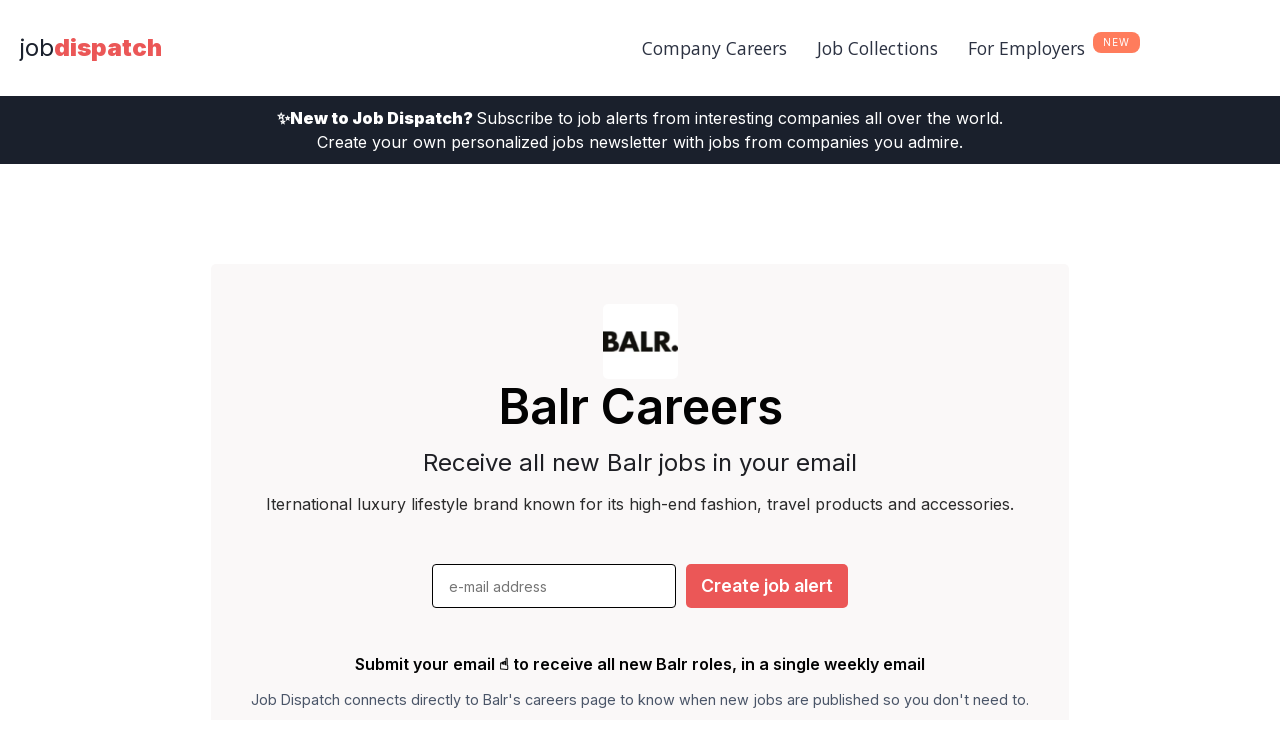

--- FILE ---
content_type: text/html
request_url: https://www.jobdispatch.co/careers/balr
body_size: 5158
content:
<!DOCTYPE html><!-- This site was created in Webflow. https://webflow.com --><!-- Last Published: Mon Feb 13 2023 13:51:45 GMT+0000 (Coordinated Universal Time) --><html data-wf-domain="www.jobdispatch.co" data-wf-page="60954a6fb8edb8483e8effb6" data-wf-site="5fc0dc3e0f3f810609f359c3" lang="en" data-wf-collection="60954a6fb8edb8c8de8effb4" data-wf-item-slug="balr"><head><meta charset="utf-8"/><title>Balr Careers -  Receive all new Balr jobs in your email</title><meta content="Don&#x27;t miss out on new roles at Balr. Subscribe to Balr (and to over 10,000 tech startups &amp; scaleups) to receive their new jobs in one weekly email." name="description"/><meta content="Balr Careers -  Receive all new Balr jobs in your email" property="og:title"/><meta content="Don&#x27;t miss out on new roles at Balr. Subscribe to Balr (and to over 10,000 tech startups &amp; scaleups) to receive their new jobs in one weekly email." property="og:description"/><meta content="Balr Careers -  Receive all new Balr jobs in your email" property="twitter:title"/><meta content="Don&#x27;t miss out on new roles at Balr. Subscribe to Balr (and to over 10,000 tech startups &amp; scaleups) to receive their new jobs in one weekly email." property="twitter:description"/><meta property="og:type" content="website"/><meta content="summary_large_image" name="twitter:card"/><meta content="width=device-width, initial-scale=1" name="viewport"/><meta content="Webflow" name="generator"/><link href="https://cdn.prod.website-files.com/5fc0dc3e0f3f810609f359c3/css/jobdispatch.webflow.7bab667af.min.css" rel="stylesheet" type="text/css"/><link href="https://fonts.googleapis.com" rel="preconnect"/><link href="https://fonts.gstatic.com" rel="preconnect" crossorigin="anonymous"/><script src="https://ajax.googleapis.com/ajax/libs/webfont/1.6.26/webfont.js" type="text/javascript"></script><script type="text/javascript">WebFont.load({  google: {    families: ["Open Sans:300,300italic,400,400italic,600,600italic,700,700italic,800,800italic","Poppins:regular,italic,600,600italic","Inter:200,regular,600,900"]  }});</script><script type="text/javascript">!function(o,c){var n=c.documentElement,t=" w-mod-";n.className+=t+"js",("ontouchstart"in o||o.DocumentTouch&&c instanceof DocumentTouch)&&(n.className+=t+"touch")}(window,document);</script><link href="https://cdn.prod.website-files.com/5fc0dc3e0f3f810609f359c3/602a94449114f611e829143a_JD%20favicon%20red.png" rel="shortcut icon" type="image/x-icon"/><link href="https://cdn.prod.website-files.com/img/webclip.png" rel="apple-touch-icon"/><!-- Google Tag Manager -->
<script>(function(w,d,s,l,i){w[l]=w[l]||[];w[l].push({'gtm.start':
new Date().getTime(),event:'gtm.js'});var f=d.getElementsByTagName(s)[0],
j=d.createElement(s),dl=l!='dataLayer'?'&l='+l:'';j.async=true;j.src=
'https://www.googletagmanager.com/gtm.js?id='+i+dl;f.parentNode.insertBefore(j,f);
})(window,document,'script','dataLayer','GTM-T6NJHQC');</script>
<!-- End Google Tag Manager -->

<script>
  const params = new URLSearchParams(window.location.search);
  const emailParam = params.get('email');
  if (window.location.pathname.indexOf('/get-started') !== -1) {
  	if(!emailParam) {
    	window.location.replace('https://jobdispatch.co');
    }
  }
</script>

<!-- Cloudinary setup. See https://support.cloudinary.com/hc/en-us/community/posts/360008213159-Webflow-Integration -->
<script type="text/javascript">
function getCloudinaryUrl(companyName, params = ['f_auto', 'fl_lossy', 'q_auto:good']) {
  const url = 'https://res.cloudinary.com/toonverbeek/image/upload';
  const imageFolder = 'v1620545698/jobdispatch/company_logos'
  
  return `${url}/${params.join(',')}/${imageFolder}/${companyName}`;
}

function loadCloudinaryImages() {
  const images = document.querySelectorAll('[data-cloudinary-file-name]');
  Array.from(images).forEach((image) => {
    const source = image.getAttribute('data-cloudinary-file-name');
    const params = [].concat((image.getAttribute('data-extra-params') || '').split(','), ['f_auto', 'fl_lossy', 'q_auto:good']);

    image.setAttribute('loading', 'lazy');
    image.setAttribute('src', getCloudinaryUrl(source, params));
  });
}

document.addEventListener("DOMContentLoaded", () => {
  loadCloudinaryImages();
});
</script><meta content="https://res.cloudinary.com/toonverbeek/image/upload/c_limit,q_auto:good,f_auto,fl_lossy,f_auto,fl_lossy,q_auto:good/v1620545698/jobdispatch/company_logos/balr" property="og:image"></head><body class="body-3"><div data-collapse="medium" data-animation="default" data-duration="400" data-easing="ease" data-easing2="ease" role="banner" class="navbar sticky-top-0 w-nav"><a href="/" class="brand w-nav-brand"><div class="text-block-3">job<strong class="bold-text">dispatch</strong></div></a><div class="container-1441 w-container"><nav role="navigation" class="nav-menu w-nav-menu"><a href="/careers" class="nav-link-5 w-nav-link">Company Careers</a><a href="/job-collections" class="nav-link-5 w-nav-link">Job Collections</a></nav><div class="menu-button w-nav-button"><div class="w-icon-nav-menu"></div></div></div><div class="div-block-63"><a href="https://horta.io" class="nav-link-5 w-nav-link">For Employers</a><div class="text-block-11 nav-new">NEW</div></div></div><div class="div-block-53"><div class="text-block-28"><strong class="bold-text-6">✨New to Job Dispatch? </strong>Subscribe to job alerts from interesting companies all over the world. <br/>Create your own personalized jobs newsletter with jobs from companies you admire.</div></div><section id="subscribe-form" class="subscribe-form"><div class="centered-container background-color-1 w-container"><div class="div-block-62"><div class="hero-image-mask"><div class="w-embed"><img data-cloudinary-file-name="balr" data-extra-params="c_limit,q_auto:good,f_auto,fl_lossy" /></div></div></div><div class="html-embed-8 w-embed"><h1>Balr Careers</h1>
<h2 style="color:#1E1F24; font-weight:400; font-size:1.5rem">Receive all new Balr jobs in your email</h2></div><p>Iternational luxury lifestyle brand known for its high-end fashion, travel products and accessories.</p><div class="w-condition-invisible">Unfortunately we don&#x27;t support this company yet! Please leave your e-mail below and we will let you know once we start supporting it.</div><div class="margin-y-12 w-form"><form id="email-form" name="email-form" data-name="Email Form" method="post" action="/action-in-script" class="subscribe-form-flex" data-wf-page-id="60954a6fb8edb8483e8effb6" data-wf-element-id="fd2d9b92-74fa-b37e-f557-db82e72885e6"><div class="subscribe-form-input-wrapper"><input class="form-input w-input" maxlength="256" name="Email-address" data-name="Email address" placeholder="e-mail address" type="email" id="email-address" required=""/></div><input type="submit" data-wait="Please wait..." class="submit-button-2 w-button" value="Create job alert"/></form><div class="w-form-done"><div>Thank you! Your submission has been received!</div></div><div class="w-form-fail"><div>Oops! Looks like something went wrong. Please reload the page and try again.</div></div></div><div class="html-embed-5 w-embed"><h2 style="font-size:1rem;">Submit your email ☝️ to receive all new Balr roles, in a single weekly email</h2>
<p>Job Dispatch connects directly to Balr's careers page to know when new jobs are published so you don't need to.</p></div><div class="form-block-4 w-condition-invisible w-form"><form id="wf-form-Request-e-mail-form" name="wf-form-Request-e-mail-form" data-name="Request e-mail form" method="get" class="form-6" data-wf-page-id="60954a6fb8edb8483e8effb6" data-wf-element-id="ddaeb03f-9b15-39e7-3173-f2ea270e5da0"><input class="w-input" autofocus="true" maxlength="256" name="email" data-name="Email" placeholder="e-mail address" type="email" id="email" required=""/><input class="hide w-input" maxlength="256" name="company-name-input" data-name="company-name-input" placeholder="" type="text" id="company-name-input" required=""/><input type="submit" data-wait="Please wait..." class="submit-button-2 w-button" value="Submit"/></form><div class="success-message w-form-done"><div>Thank you! Your submission has been received!</div></div><div class="w-form-fail"><div>Oops! Something went wrong while submitting the form.</div></div></div></div><div class="w-embed w-script"><script>

    
	async function setupWidget() {
      (function (w, d, s, o, f, js, fjs) {
                w[o] =
                    w[o] ||
                    function () {
                        (w[o].q = w[o].q || []).push(arguments);
                    };
                (js = d.createElement(s)), (fjs = d.getElementsByTagName(s)[0]);
                js.id = o;
                js.src = f;
                js.async = 1;
                fjs.parentNode.insertBefore(js, fjs);
            })(
                window,
                document,
                "script",
                "_jd",
                "https://d4mjspzk6ii2q.cloudfront.net/widget.js"
            );
            

  	const endpoint = "https://balr.recruitee.com/api/offers/";
    
    const result = await fetch(endpoint.split("jobs")[0] + "departments");
    const json = await result.json();
    const keys = json.departments.map((dep) => dep.name);
    _jd('init', {companyName: "Balr", ATSIdentifier: getATSName(), departments: keys});
  }
  setupWidget();
</script>
<script>
  function getATSName() {
  	if("Recruitee" === "Greenhouse") {
  		// https://boards-api.greenhouse.io/v1/boards/monzo/jobs
      return "https://balr.recruitee.com/api/offers/".split("/")[5];
    } else if("Recruitee" === "Lever") {
    	// https://api.lever.co/v0/postings/fishtownanalytics?mode=json
    	return "https://balr.recruitee.com/api/offers/".split("/")[5].split("?")[0];
    } else if("Recruitee" === "Recruitee") {
    	// https://offtherecord.recruitee.com/api/offers/
      return "https://balr.recruitee.com/api/offers/".split(".")[0].split("https://")[1];
    } else if("Recruitee" === "Workable") {
      // https://apply.workable.com/api/v1/widget/accounts/podia?details=true
    	return "https://balr.recruitee.com/api/offers/".split("/")[7].split("?")[0];
    }
  }
	const ATSName = getATSName();
  const submitButton = document.querySelector('input[type="submit"]');
  const emailInput = document.querySelector('input#email-address');
  if(emailParam) emailInput.value = emailParam;
  
  document.querySelector('input#company-name-input').value = "Balr"
	const payload = { [ATSName]: "Recruitee" };
  /** Overwrite form submit and include payload **/
  document
    .querySelector('form#email-form')
    .addEventListener('submit', handleFormSubmit);

  async function handleFormSubmit(event) {
    event.preventDefault();
    const email = emailInput.value;
   
      
      submitButton.value = 'Loading...';
      submitButton.disabled = true;

      const action = encodeURI(
        `https://us-central1-greatwork-jobs.cloudfunctions.net/app/users/${email}/companies`
      );

      const body = JSON.stringify({ "companies" : payload });

      const response = await fetch(action, {
        method: 'POST',
        headers: { 'Content-Type': 'application/json' },
        body
      });

      submitButton.value = 'Subscribed!';

      window.location.href = `/collection-success?email=${encodeURIComponent(email)}`;
    
  }
  
 </script></div></section><footer id="footer" class="footer"><div class="w-container"><div class="footer-flex-container text-color-body-text"><div><h2 class="footer-heading">Links</h2><ul role="list" class="w-list-unstyled"><li><a href="https://chrome.google.com/webstore/detail/jobsnap/cfjigdemoecplgfboooefepddkajkman?hl=en&amp;authuser=0" target="_blank" class="footer-link">Chrome store</a></li><li><a href="/privacy" target="_blank" class="footer-link">Privacy policy</a></li></ul><div class="div-block-54"><a href="https://horta.io" class="footer-link">For employers</a><div class="text-block-11">NEW</div></div></div><div><div class="div-block-19"><h2 class="footer-heading">Discover Companies</h2></div><ul role="list" class="w-list-unstyled"><li><a href="https://www.jobdispatch.co/job-collections/amsterdam" class="footer-link">Amsterdam</a></li></ul><a href="https://www.jobdispatch.co/job-collections/fintech" class="footer-link">Fintech</a><div class="div-block-54"><a href="https://www.jobdispatch.co/job-collections/european-product-led-growth-companies" class="footer-link">Product-led Growth in Europe</a></div><div class="div-block-54"><a href="https://www.jobdispatch.co/job-collections/remote-first" class="footer-link">Remote-First </a></div><a href="/job-collections" class="footer-link">All Collections</a></div><div><div class="div-block-19"><h2 class="footer-heading">Follow Companies</h2></div><ul role="list" class="w-list-unstyled"><li><a href="https://www.jobdispatch.co/careers/twilio" class="footer-link">Twilio</a><a href="https://www.jobdispatch.co/careers/mollie" class="footer-link">Mollie</a></li></ul><a href="https://www.jobdispatch.co/careers/stripe" class="footer-link">Stripe</a><div class="div-block-54"><a href="https://www.jobdispatch.co/careers/miro" class="footer-link">Miro</a></div><a href="/careers" class="footer-link">All Companies</a></div><div><h2 class="footer-heading">Contact</h2><ul role="list" class="w-list-unstyled"><li><a href="mailto:barbara@jobdispatch.co?subject=Question%20about%20job%20dispatch" class="footer-link">Email</a></li></ul></div></div><div class="text-block">Copyright © 2021. A project by <a href="https://www.barbaragaliza.com/" target="_blank">Bárbara </a>&amp; <a href="https://toonverbeek.com" target="_blank">Toon</a>.</div></div></footer><script src="https://d3e54v103j8qbb.cloudfront.net/js/jquery-3.5.1.min.dc5e7f18c8.js?site=5fc0dc3e0f3f810609f359c3" type="text/javascript" integrity="sha256-9/aliU8dGd2tb6OSsuzixeV4y/faTqgFtohetphbbj0=" crossorigin="anonymous"></script><script src="https://cdn.prod.website-files.com/5fc0dc3e0f3f810609f359c3/js/webflow.c9239e722.js" type="text/javascript"></script><!-- Google Tag Manager (noscript) -->
<noscript><iframe src="https://www.googletagmanager.com/ns.html?id=GTM-T6NJHQC"
height="0" width="0" style="display:none;visibility:hidden"></iframe></noscript>
<!-- End Google Tag Manager (noscript) --></body></html>

--- FILE ---
content_type: text/css
request_url: https://cdn.prod.website-files.com/5fc0dc3e0f3f810609f359c3/css/jobdispatch.webflow.7bab667af.min.css
body_size: 41656
content:
html{font-family:sans-serif;-ms-text-size-adjust:100%;-webkit-text-size-adjust:100%;height:100%}article,aside,details,figcaption,figure,footer,header,hgroup,main,menu,nav,section,summary{display:block}audio,canvas,progress,video{display:inline-block;vertical-align:baseline}audio:not([controls]){display:none;height:0}[hidden],template{display:none}a:active,a:hover{outline:0}abbr[title]{border-bottom:1px dotted}b,optgroup,strong{font-weight:700}dfn{font-style:italic}mark{background:#ff0;color:#000}small{font-size:80%}sub,sup{font-size:75%;line-height:0;position:relative;vertical-align:baseline}sup{top:-.5em}sub{bottom:-.25em}img{border:0;max-width:100%;vertical-align:middle;display:inline-block}svg:not(:root){overflow:hidden}hr{box-sizing:content-box;height:0}pre,textarea{overflow:auto}code,kbd,pre,samp{font-family:monospace,monospace;font-size:1em}button,input,optgroup,select,textarea{color:inherit;font:inherit;margin:0}button{overflow:visible}button,select{text-transform:none}button,html input[type=button],input[type=reset]{-webkit-appearance:button;cursor:pointer}button[disabled],html input[disabled]{cursor:default}button::-moz-focus-inner,input::-moz-focus-inner{border:0;padding:0}input{line-height:normal}input[type=checkbox],input[type=radio]{box-sizing:border-box;padding:0}input[type=number]::-webkit-inner-spin-button,input[type=number]::-webkit-outer-spin-button{height:auto}input[type=search]{-webkit-appearance:none}input[type=search]::-webkit-search-cancel-button,input[type=search]::-webkit-search-decoration{-webkit-appearance:none}legend{border:0;padding:0}table{border-collapse:collapse;border-spacing:0}td,th{padding:0}@font-face{font-family:webflow-icons;src:url("[data-uri]") format('truetype');font-weight:400;font-style:normal}[class*=" w-icon-"],[class^=w-icon-]{font-family:webflow-icons!important;speak:none;font-style:normal;font-weight:400;font-variant:normal;text-transform:none;line-height:1;-webkit-font-smoothing:antialiased;-moz-osx-font-smoothing:grayscale}.w-icon-slider-right:before{content:"\e600"}.w-icon-slider-left:before{content:"\e601"}.w-icon-nav-menu:before{content:"\e602"}.w-icon-arrow-down:before,.w-icon-dropdown-toggle:before{content:"\e603"}.w-icon-file-upload-remove:before{content:"\e900"}.w-icon-file-upload-icon:before{content:"\e903"}*{-webkit-box-sizing:border-box;-moz-box-sizing:border-box;box-sizing:border-box}html.w-mod-touch *{background-attachment:scroll!important}.w-block{display:block}.w-inline-block{max-width:100%;display:inline-block}.w-clearfix:after,.w-clearfix:before{content:" ";display:table;grid-column-start:1;grid-row-start:1;grid-column-end:2;grid-row-end:2}.w-clearfix:after{clear:both}.w-hidden{display:none}.w-button{display:inline-block;padding:9px 15px;background-color:#3898ec;color:#fff;border:0;line-height:inherit;text-decoration:none;cursor:pointer;border-radius:0}input.w-button{-webkit-appearance:button}html[data-w-dynpage] [data-w-cloak]{color:transparent!important}.w-webflow-badge,.w-webflow-badge *{position:static;left:auto;top:auto;right:auto;bottom:auto;z-index:auto;display:block;visibility:visible;overflow:visible;overflow-x:visible;overflow-y:visible;box-sizing:border-box;width:auto;height:auto;max-height:none;max-width:none;min-height:0;min-width:0;margin:0;padding:0;float:none;clear:none;border:0 transparent;border-radius:0;background:0 0;box-shadow:none;opacity:1;transform:none;transition:none;direction:ltr;font-family:inherit;font-weight:inherit;color:inherit;font-size:inherit;line-height:inherit;font-style:inherit;font-variant:inherit;text-align:inherit;letter-spacing:inherit;text-decoration:inherit;text-indent:0;text-transform:inherit;list-style-type:disc;text-shadow:none;font-smoothing:auto;vertical-align:baseline;cursor:inherit;white-space:inherit;word-break:normal;word-spacing:normal;word-wrap:normal}.w-webflow-badge{position:fixed!important;display:inline-block!important;visibility:visible!important;z-index:2147483647!important;top:auto!important;right:12px!important;bottom:12px!important;left:auto!important;color:#aaadb0!important;background-color:#fff!important;border-radius:3px!important;padding:6px 8px 6px 6px!important;font-size:12px!important;opacity:1!important;line-height:14px!important;text-decoration:none!important;transform:none!important;margin:0!important;width:auto!important;height:auto!important;overflow:visible!important;white-space:nowrap;box-shadow:0 0 0 1px rgba(0,0,0,.1),0 1px 3px rgba(0,0,0,.1);cursor:pointer}.w-webflow-badge>img{display:inline-block!important;visibility:visible!important;opacity:1!important;vertical-align:middle!important}p{margin-top:0;margin-bottom:1rem}blockquote{margin:0 0 10px;padding:10px 20px;border-left:5px solid #e2e2e2;font-size:18px;line-height:22px}figure{margin:0 0 10px}figcaption{margin-top:5px;text-align:center}ol,ul{margin-top:0;margin-bottom:10px;padding-left:40px}.w-list-unstyled{padding-left:0;list-style:none}.w-embed:after,.w-embed:before{content:" ";display:table;grid-column-start:1;grid-row-start:1;grid-column-end:2;grid-row-end:2}.w-embed:after{clear:both}.w-video{width:100%;position:relative;padding:0}.w-video embed,.w-video iframe,.w-video object{position:absolute;top:0;left:0;width:100%;height:100%;border:none}fieldset{padding:0;margin:0;border:0}[type=button],[type=reset],button{border:0;cursor:pointer;-webkit-appearance:button}.w-form{margin:0 0 15px}.w-form-done{display:none;padding:20px;text-align:center;background-color:#ddd}.w-form-fail{display:none;margin-top:10px;padding:10px;background-color:#ffdede}label{display:block;margin-bottom:5px;font-weight:700}.w-input,.w-select{display:block;width:100%;height:38px;padding:8px 12px;margin-bottom:10px;font-size:14px;line-height:1.42857143;color:#333;vertical-align:middle;background-color:#fff;border:1px solid #ccc}.w-input:-moz-placeholder,.w-select:-moz-placeholder{color:#999}.w-input::-moz-placeholder,.w-select::-moz-placeholder{color:#999;opacity:1}.w-input:-ms-input-placeholder,.w-select:-ms-input-placeholder{color:#999}.w-input::-webkit-input-placeholder,.w-select::-webkit-input-placeholder{color:#999}.w-input:focus,.w-select:focus{border-color:#3898ec;outline:0}.w-input[disabled],.w-input[readonly],.w-select[disabled],.w-select[readonly],fieldset[disabled] .w-input,fieldset[disabled] .w-select{cursor:not-allowed}.w-input[disabled]:not(.w-input-disabled),.w-input[readonly],.w-select[disabled]:not(.w-input-disabled),.w-select[readonly],fieldset[disabled]:not(.w-input-disabled) .w-input,fieldset[disabled]:not(.w-input-disabled) .w-select{background-color:#eee}textarea.w-input,textarea.w-select{height:auto}.w-select{background-color:#f3f3f3}.w-select[multiple]{height:auto}.w-form-label{display:inline-block;cursor:pointer;font-weight:400;margin-bottom:0}.w-radio{display:block;margin-bottom:5px;padding-left:20px}.w-radio:after,.w-radio:before{content:" ";display:table;grid-column-start:1;grid-row-start:1;grid-column-end:2;grid-row-end:2}.w-radio:after{clear:both}.w-radio-input{margin:3px 0 0 -20px;line-height:normal;float:left}.w-file-upload{display:block;margin-bottom:10px}.w-file-upload-input{width:.1px;height:.1px;opacity:0;overflow:hidden;position:absolute;z-index:-100}.w-file-upload-default,.w-file-upload-success,.w-file-upload-uploading{display:inline-block;color:#333}.w-file-upload-error{display:block;margin-top:10px}.w-file-upload-default.w-hidden,.w-file-upload-error.w-hidden,.w-file-upload-success.w-hidden,.w-file-upload-uploading.w-hidden{display:none}.w-file-upload-uploading-btn{display:flex;font-size:14px;font-weight:400;cursor:pointer;margin:0;padding:8px 12px;border:1px solid #ccc;background-color:#fafafa}.w-file-upload-file{display:flex;flex-grow:1;justify-content:space-between;margin:0;padding:8px 9px 8px 11px;border:1px solid #ccc;background-color:#fafafa}.w-file-upload-file-name{font-size:14px;font-weight:400;display:block}.w-file-remove-link{margin-top:3px;margin-left:10px;width:auto;height:auto;padding:3px;display:block;cursor:pointer}.w-icon-file-upload-remove{margin:auto;font-size:10px}.w-file-upload-error-msg{display:inline-block;color:#ea384c;padding:2px 0}.w-file-upload-info{display:inline-block;line-height:38px;padding:0 12px}.w-file-upload-label{display:inline-block;font-size:14px;font-weight:400;cursor:pointer;margin:0;padding:8px 12px;border:1px solid #ccc;background-color:#fafafa}.w-icon-file-upload-icon,.w-icon-file-upload-uploading{display:inline-block;margin-right:8px;width:20px}.w-icon-file-upload-uploading{height:20px}.w-container{margin-left:auto;margin-right:auto;max-width:940px}.w-container:after,.w-container:before{content:" ";display:table;grid-column-start:1;grid-row-start:1;grid-column-end:2;grid-row-end:2}.w-container:after{clear:both}.w-container .w-row{margin-left:-10px;margin-right:-10px}.w-row:after,.w-row:before{content:" ";display:table;grid-column-start:1;grid-row-start:1;grid-column-end:2;grid-row-end:2}.w-row:after{clear:both}.w-row .w-row{margin-left:0;margin-right:0}.w-col{position:relative;float:left;width:100%;min-height:1px;padding-left:10px;padding-right:10px}.w-col .w-col{padding-left:0;padding-right:0}.w-col-1{width:8.33333333%}.w-col-2{width:16.66666667%}.w-col-3{width:25%}.w-col-4{width:33.33333333%}.w-col-5{width:41.66666667%}.w-col-6{width:50%}.w-col-7{width:58.33333333%}.w-col-8{width:66.66666667%}.w-col-9{width:75%}.w-col-10{width:83.33333333%}.w-col-11{width:91.66666667%}.w-col-12{width:100%}.w-hidden-main{display:none!important}@media screen and (max-width:991px){.w-container{max-width:728px}.w-hidden-main{display:inherit!important}.w-hidden-medium{display:none!important}.w-col-medium-1{width:8.33333333%}.w-col-medium-2{width:16.66666667%}.w-col-medium-3{width:25%}.w-col-medium-4{width:33.33333333%}.w-col-medium-5{width:41.66666667%}.w-col-medium-6{width:50%}.w-col-medium-7{width:58.33333333%}.w-col-medium-8{width:66.66666667%}.w-col-medium-9{width:75%}.w-col-medium-10{width:83.33333333%}.w-col-medium-11{width:91.66666667%}.w-col-medium-12{width:100%}.w-col-stack{width:100%;left:auto;right:auto}}@media screen and (max-width:767px){.w-hidden-main,.w-hidden-medium{display:inherit!important}.w-hidden-small{display:none!important}.w-container .w-row,.w-row{margin-left:0;margin-right:0}.w-col{width:100%;left:auto;right:auto}.w-col-small-1{width:8.33333333%}.w-col-small-2{width:16.66666667%}.w-col-small-3{width:25%}.w-col-small-4{width:33.33333333%}.w-col-small-5{width:41.66666667%}.w-col-small-6{width:50%}.w-col-small-7{width:58.33333333%}.w-col-small-8{width:66.66666667%}.w-col-small-9{width:75%}.w-col-small-10{width:83.33333333%}.w-col-small-11{width:91.66666667%}.w-col-small-12{width:100%}}@media screen and (max-width:479px){.w-container{max-width:none}.w-hidden-main,.w-hidden-medium,.w-hidden-small{display:inherit!important}.w-hidden-tiny{display:none!important}.w-col{width:100%}.w-col-tiny-1{width:8.33333333%}.w-col-tiny-2{width:16.66666667%}.w-col-tiny-3{width:25%}.w-col-tiny-4{width:33.33333333%}.w-col-tiny-5{width:41.66666667%}.w-col-tiny-6{width:50%}.w-col-tiny-7{width:58.33333333%}.w-col-tiny-8{width:66.66666667%}.w-col-tiny-9{width:75%}.w-col-tiny-10{width:83.33333333%}.w-col-tiny-11{width:91.66666667%}.w-col-tiny-12{width:100%}}.w-widget{position:relative}.w-widget-map{width:100%;height:400px}.w-widget-map label{width:auto;display:inline}.w-widget-map img{max-width:inherit}.w-widget-map .gm-style-iw{text-align:center}.w-widget-map .gm-style-iw>button{display:none!important}.w-widget-twitter{overflow:hidden}.w-widget-twitter-count-shim{display:inline-block;vertical-align:top;position:relative;width:28px;height:20px;text-align:center;background:#fff;border:1px solid #758696;border-radius:3px}.w-widget-twitter-count-shim *{pointer-events:none;-webkit-user-select:none;-moz-user-select:none;-ms-user-select:none;user-select:none}.w-widget-twitter-count-shim .w-widget-twitter-count-inner{position:relative;font-size:15px;line-height:12px;text-align:center;color:#999;font-family:serif}.w-widget-twitter-count-shim .w-widget-twitter-count-clear{position:relative;display:block}.w-widget-twitter-count-shim.w--large{width:36px;height:28px}.w-widget-twitter-count-shim.w--large .w-widget-twitter-count-inner{font-size:18px;line-height:18px}.w-widget-twitter-count-shim:not(.w--vertical){margin-left:5px;margin-right:8px}.w-widget-twitter-count-shim:not(.w--vertical).w--large{margin-left:6px}.w-widget-twitter-count-shim:not(.w--vertical):after,.w-widget-twitter-count-shim:not(.w--vertical):before{top:50%;left:0;border:solid transparent;content:' ';height:0;width:0;position:absolute;pointer-events:none}.w-widget-twitter-count-shim:not(.w--vertical):before{border-color:rgba(117,134,150,0);border-right-color:#5d6c7b;border-width:4px;margin-left:-9px;margin-top:-4px}.w-widget-twitter-count-shim:not(.w--vertical).w--large:before{border-width:5px;margin-left:-10px;margin-top:-5px}.w-widget-twitter-count-shim:not(.w--vertical):after{border-color:rgba(255,255,255,0);border-right-color:#fff;border-width:4px;margin-left:-8px;margin-top:-4px}.w-widget-twitter-count-shim:not(.w--vertical).w--large:after{border-width:5px;margin-left:-9px;margin-top:-5px}.w-widget-twitter-count-shim.w--vertical{width:61px;height:33px;margin-bottom:8px}.w-widget-twitter-count-shim.w--vertical:after,.w-widget-twitter-count-shim.w--vertical:before{top:100%;left:50%;border:solid transparent;content:' ';height:0;width:0;position:absolute;pointer-events:none}.w-widget-twitter-count-shim.w--vertical:before{border-color:rgba(117,134,150,0);border-top-color:#5d6c7b;border-width:5px;margin-left:-5px}.w-widget-twitter-count-shim.w--vertical:after{border-color:rgba(255,255,255,0);border-top-color:#fff;border-width:4px;margin-left:-4px}.w-widget-twitter-count-shim.w--vertical .w-widget-twitter-count-inner{font-size:18px;line-height:22px}.w-widget-twitter-count-shim.w--vertical.w--large{width:76px}.w-background-video{position:relative;overflow:hidden;height:500px;color:#fff}.w-background-video>video{background-size:cover;background-position:50% 50%;position:absolute;margin:auto;width:100%;height:100%;right:-100%;bottom:-100%;top:-100%;left:-100%;object-fit:cover;z-index:-100}.w-background-video>video::-webkit-media-controls-start-playback-button{display:none!important;-webkit-appearance:none}.w-background-video--control{position:absolute;bottom:1em;right:1em;background-color:transparent;padding:0}.w-background-video--control>[hidden]{display:none!important}.w-slider{position:relative;height:300px;text-align:center;background:#ddd;clear:both;-webkit-tap-highlight-color:transparent;tap-highlight-color:rgba(0,0,0,0)}.w-slider-mask{position:relative;display:block;overflow:hidden;z-index:1;left:0;right:0;height:100%;white-space:nowrap}.w-slide{position:relative;display:inline-block;vertical-align:top;width:100%;height:100%;white-space:normal;text-align:left}.w-slider-nav{position:absolute;z-index:2;top:auto;right:0;bottom:0;left:0;margin:auto;padding-top:10px;height:40px;text-align:center;-webkit-tap-highlight-color:transparent;tap-highlight-color:rgba(0,0,0,0)}.w-slider-nav.w-round>div{border-radius:100%}.w-slider-nav.w-num>div{width:auto;height:auto;padding:.2em .5em;font-size:inherit;line-height:inherit}.w-slider-nav.w-shadow>div{box-shadow:0 0 3px rgba(51,51,51,.4)}.w-slider-nav-invert{color:#fff}.w-slider-nav-invert>div{background-color:rgba(34,34,34,.4)}.w-slider-nav-invert>div.w-active{background-color:#222}.w-slider-dot{position:relative;display:inline-block;width:1em;height:1em;background-color:rgba(255,255,255,.4);cursor:pointer;margin:0 3px .5em;transition:background-color .1s,color .1s}.w-slider-dot.w-active{background-color:#fff}.w-slider-dot:focus{outline:0;box-shadow:0 0 0 2px #fff}.w-slider-dot:focus.w-active{box-shadow:none}.w-slider-arrow-left,.w-slider-arrow-right{position:absolute;width:80px;top:0;right:0;bottom:0;left:0;margin:auto;cursor:pointer;overflow:hidden;color:#fff;font-size:40px;-webkit-tap-highlight-color:transparent;tap-highlight-color:rgba(0,0,0,0);-webkit-user-select:none;-moz-user-select:none;-ms-user-select:none;user-select:none}.w-slider-arrow-left [class*=' w-icon-'],.w-slider-arrow-left [class^=w-icon-],.w-slider-arrow-right [class*=' w-icon-'],.w-slider-arrow-right [class^=w-icon-]{position:absolute}.w-slider-arrow-left:focus,.w-slider-arrow-right:focus{outline:0}.w-slider-arrow-left{z-index:3;right:auto}.w-slider-arrow-right{z-index:4;left:auto}.w-icon-slider-left,.w-icon-slider-right{top:0;right:0;bottom:0;left:0;margin:auto;width:1em;height:1em}.w-slider-aria-label{border:0;clip:rect(0 0 0 0);height:1px;margin:-1px;overflow:hidden;padding:0;position:absolute;width:1px}.w-slider-force-show{display:block!important}.w-dropdown{display:inline-block;position:relative;text-align:left;margin-left:auto;margin-right:auto;z-index:900}.w-dropdown-btn,.w-dropdown-link,.w-dropdown-toggle{position:relative;vertical-align:top;text-decoration:none;color:#222;padding:20px;text-align:left;margin-left:auto;margin-right:auto;white-space:nowrap}.w-dropdown-toggle{-webkit-user-select:none;-moz-user-select:none;-ms-user-select:none;user-select:none;display:inline-block;cursor:pointer;padding-right:40px}.w-dropdown-toggle:focus{outline:0}.w-icon-dropdown-toggle{position:absolute;top:0;right:0;bottom:0;margin:auto 20px auto auto;width:1em;height:1em}.w-dropdown-list{position:absolute;background:#ddd;display:none;min-width:100%}.w-dropdown-list.w--open{display:block}.w-dropdown-link{padding:10px 20px;display:block;color:#222}.w-dropdown-link.w--current{color:#0082f3}.w-dropdown-link:focus{outline:0}@media screen and (max-width:767px){.w-nav-brand{padding-left:10px}}.w-lightbox-backdrop{cursor:auto;font-style:normal;font-variant:normal;letter-spacing:normal;list-style:disc;text-indent:0;text-shadow:none;text-transform:none;visibility:visible;white-space:normal;word-break:normal;word-spacing:normal;word-wrap:normal;position:fixed;top:0;right:0;bottom:0;left:0;color:#fff;font-family:"Helvetica Neue",Helvetica,Ubuntu,"Segoe UI",Verdana,sans-serif;font-size:17px;line-height:1.2;font-weight:300;text-align:center;background:rgba(0,0,0,.9);z-index:2000;outline:0;opacity:0;-webkit-user-select:none;-moz-user-select:none;-ms-user-select:none;-webkit-tap-highlight-color:transparent;-webkit-transform:translate(0,0)}.w-lightbox-backdrop,.w-lightbox-container{height:100%;overflow:auto;-webkit-overflow-scrolling:touch}.w-lightbox-content{position:relative;height:100vh;overflow:hidden}.w-lightbox-view{position:absolute;width:100vw;height:100vh;opacity:0}.w-lightbox-view:before{content:"";height:100vh}.w-lightbox-group,.w-lightbox-group .w-lightbox-view,.w-lightbox-group .w-lightbox-view:before{height:86vh}.w-lightbox-frame,.w-lightbox-view:before{display:inline-block;vertical-align:middle}.w-lightbox-figure{position:relative;margin:0}.w-lightbox-group .w-lightbox-figure{cursor:pointer}.w-lightbox-img{width:auto;height:auto;max-width:none}.w-lightbox-image{display:block;float:none;max-width:100vw;max-height:100vh}.w-lightbox-group .w-lightbox-image{max-height:86vh}.w-lightbox-caption{position:absolute;right:0;bottom:0;left:0;padding:.5em 1em;background:rgba(0,0,0,.4);text-align:left;text-overflow:ellipsis;white-space:nowrap;overflow:hidden}.w-lightbox-embed{position:absolute;top:0;right:0;bottom:0;left:0;width:100%;height:100%}.w-lightbox-control{position:absolute;top:0;width:4em;background-size:24px;background-repeat:no-repeat;background-position:center;cursor:pointer;-webkit-transition:.3s;transition:.3s}.w-lightbox-left{display:none;bottom:0;left:0;background-image:url("[data-uri]")}.w-lightbox-right{display:none;right:0;bottom:0;background-image:url("[data-uri]")}.w-lightbox-close{right:0;height:2.6em;background-image:url("[data-uri]");background-size:18px}.w-lightbox-strip{position:absolute;bottom:0;left:0;right:0;padding:0 1vh;line-height:0;white-space:nowrap;overflow-x:auto;overflow-y:hidden}.w-lightbox-item{display:inline-block;width:10vh;padding:2vh 1vh;box-sizing:content-box;cursor:pointer;-webkit-transform:translate3d(0,0,0)}.w-lightbox-active{opacity:.3}.w-lightbox-thumbnail{position:relative;height:10vh;background:#222;overflow:hidden}.w-lightbox-thumbnail-image{position:absolute;top:0;left:0}.w-lightbox-thumbnail .w-lightbox-tall{top:50%;width:100%;-webkit-transform:translate(0,-50%);-ms-transform:translate(0,-50%);transform:translate(0,-50%)}.w-lightbox-thumbnail .w-lightbox-wide{left:50%;height:100%;-webkit-transform:translate(-50%,0);-ms-transform:translate(-50%,0);transform:translate(-50%,0)}.w-lightbox-spinner{position:absolute;top:50%;left:50%;box-sizing:border-box;width:40px;height:40px;margin-top:-20px;margin-left:-20px;border:5px solid rgba(0,0,0,.4);border-radius:50%;-webkit-animation:.8s linear infinite spin;animation:.8s linear infinite spin}.w-lightbox-spinner:after{content:"";position:absolute;top:-4px;right:-4px;bottom:-4px;left:-4px;border:3px solid transparent;border-bottom-color:#fff;border-radius:50%}.w-lightbox-hide{display:none}.w-lightbox-noscroll{overflow:hidden}@media (min-width:768px){.w-lightbox-content{height:96vh;margin-top:2vh}.w-lightbox-view,.w-lightbox-view:before{height:96vh}.w-lightbox-group,.w-lightbox-group .w-lightbox-view,.w-lightbox-group .w-lightbox-view:before{height:84vh}.w-lightbox-image{max-width:96vw;max-height:96vh}.w-lightbox-group .w-lightbox-image{max-width:82.3vw;max-height:84vh}.w-lightbox-left,.w-lightbox-right{display:block;opacity:.5}.w-lightbox-close{opacity:.8}.w-lightbox-control:hover{opacity:1}}.w-lightbox-inactive,.w-lightbox-inactive:hover{opacity:0}.w-richtext:after,.w-richtext:before{content:" ";display:table;grid-column-start:1;grid-row-start:1;grid-column-end:2;grid-row-end:2}.w-richtext:after{clear:both}.w-richtext[contenteditable=true]:after,.w-richtext[contenteditable=true]:before{white-space:initial}.w-richtext ol,.w-richtext ul{overflow:hidden}.w-richtext .w-richtext-figure-selected.w-richtext-figure-type-image div,.w-richtext .w-richtext-figure-selected.w-richtext-figure-type-video div:after,.w-richtext .w-richtext-figure-selected[data-rt-type=image] div,.w-richtext .w-richtext-figure-selected[data-rt-type=video] div:after{outline:#2895f7 solid 2px}.w-richtext figure.w-richtext-figure-type-video>div:after,.w-richtext figure[data-rt-type=video]>div:after{content:'';position:absolute;display:none;left:0;top:0;right:0;bottom:0}.w-richtext figure{position:relative;max-width:60%}.w-richtext figure>div:before{cursor:default!important}.w-richtext figure img{width:100%}.w-richtext figure figcaption.w-richtext-figcaption-placeholder{opacity:.6}.w-richtext figure div{font-size:0px;color:transparent}.w-richtext figure.w-richtext-figure-type-image,.w-richtext figure[data-rt-type=image]{display:table}.w-richtext figure.w-richtext-figure-type-image>div,.w-richtext figure[data-rt-type=image]>div{display:inline-block}.w-richtext figure.w-richtext-figure-type-image>figcaption,.w-richtext figure[data-rt-type=image]>figcaption{display:table-caption;caption-side:bottom}.w-richtext figure.w-richtext-figure-type-video,.w-richtext figure[data-rt-type=video]{width:60%;height:0}.w-richtext figure.w-richtext-figure-type-video iframe,.w-richtext figure[data-rt-type=video] iframe{position:absolute;top:0;left:0;width:100%;height:100%}.w-richtext figure.w-richtext-figure-type-video>div,.w-richtext figure[data-rt-type=video]>div{width:100%}.w-richtext figure.w-richtext-align-center{margin-right:auto;margin-left:auto;clear:both}.w-richtext figure.w-richtext-align-center.w-richtext-figure-type-image>div,.w-richtext figure.w-richtext-align-center[data-rt-type=image]>div{max-width:100%}.w-richtext figure.w-richtext-align-normal{clear:both}.w-richtext figure.w-richtext-align-fullwidth{width:100%;max-width:100%;text-align:center;clear:both;display:block;margin-right:auto;margin-left:auto}.w-richtext figure.w-richtext-align-fullwidth>div{display:inline-block;padding-bottom:inherit}.w-richtext figure.w-richtext-align-fullwidth>figcaption{display:block}.w-richtext figure.w-richtext-align-floatleft{float:left;margin-right:15px;clear:none}.w-richtext figure.w-richtext-align-floatright{float:right;margin-left:15px;clear:none}.w-nav{position:relative;background:#ddd;z-index:1000}.w-nav:after,.w-nav:before{content:" ";display:table;grid-column-start:1;grid-row-start:1;grid-column-end:2;grid-row-end:2}.w-nav:after{clear:both}.w-nav-brand{position:relative;float:left;text-decoration:none;color:#333}.w-nav-link{position:relative;display:inline-block;vertical-align:top;text-decoration:none;color:#222;padding:20px;text-align:left;margin-left:auto;margin-right:auto}.w-nav-link.w--current{color:#0082f3}.w-nav-menu{position:relative;float:right}[data-nav-menu-open]{display:block!important;position:absolute;top:100%;left:0;right:0;background:#c8c8c8;text-align:center;overflow:visible;min-width:200px}.w--nav-link-open{display:block;position:relative}.w-nav-overlay{position:absolute;overflow:hidden;display:none;top:100%;left:0;right:0;width:100%}.w-nav-overlay [data-nav-menu-open]{top:0}.w-nav[data-animation=over-left] .w-nav-overlay{width:auto}.w-nav[data-animation=over-left] .w-nav-overlay,.w-nav[data-animation=over-left] [data-nav-menu-open]{right:auto;z-index:1;top:0}.w-nav[data-animation=over-right] .w-nav-overlay{width:auto}.w-nav[data-animation=over-right] .w-nav-overlay,.w-nav[data-animation=over-right] [data-nav-menu-open]{left:auto;z-index:1;top:0}.w-nav-button{position:relative;float:right;padding:18px;font-size:24px;display:none;cursor:pointer;-webkit-tap-highlight-color:transparent;tap-highlight-color:rgba(0,0,0,0);-webkit-user-select:none;-moz-user-select:none;-ms-user-select:none;user-select:none}.w-nav-button:focus{outline:0}.w-nav-button.w--open{background-color:#c8c8c8;color:#fff}.w-nav[data-collapse=all] .w-nav-menu{display:none}.w--nav-dropdown-open,.w--nav-dropdown-toggle-open,.w-nav[data-collapse=all] .w-nav-button{display:block}.w--nav-dropdown-list-open{position:static}@media screen and (max-width:991px){.w-nav[data-collapse=medium] .w-nav-menu{display:none}.w-nav[data-collapse=medium] .w-nav-button{display:block}}@media screen and (max-width:767px){.w-nav[data-collapse=small] .w-nav-menu{display:none}.w-nav[data-collapse=small] .w-nav-button{display:block}.w-nav-brand{padding-left:10px}}.w-tabs{position:relative}.w-tabs:after,.w-tabs:before{content:" ";display:table;grid-column-start:1;grid-row-start:1;grid-column-end:2;grid-row-end:2}.w-tabs:after{clear:both}.w-tab-menu{position:relative}.w-tab-link{position:relative;display:inline-block;vertical-align:top;text-decoration:none;padding:9px 30px;text-align:left;cursor:pointer;color:#222;background-color:#ddd}.w-tab-link.w--current{background-color:#c8c8c8}.w-tab-link:focus{outline:0}.w-tab-content{position:relative;display:block;overflow:hidden}.w-tab-pane{position:relative;display:none}.w--tab-active{display:block}@media screen and (max-width:479px){.w-nav[data-collapse=tiny] .w-nav-menu{display:none}.w-nav[data-collapse=tiny] .w-nav-button,.w-tab-link{display:block}}.w-ix-emptyfix:after{content:""}@keyframes spin{0%{transform:rotate(0)}100%{transform:rotate(360deg)}}.w-dyn-empty{padding:10px;background-color:#ddd}.w-condition-invisible,.w-dyn-bind-empty,.w-dyn-hide{display:none!important}.w-pagination-wrapper{display:-webkit-box;display:-webkit-flex;display:-ms-flexbox;display:flex;-webkit-flex-wrap:wrap;-ms-flex-wrap:wrap;flex-wrap:wrap;-webkit-box-pack:center;-webkit-justify-content:center;-ms-flex-pack:center;justify-content:center}.w-pagination-previous{display:block;color:#333;font-size:14px;margin-left:10px;margin-right:10px;padding:9px 20px;background-color:#fafafa;border-width:1px;border-color:#ccc;border-top:1px solid #ccc;border-right:1px solid #ccc;border-bottom:1px solid #ccc;border-style:solid;border-radius:2px}.w-pagination-previous-icon{margin-right:4px}.w-pagination-next{display:block;color:#333;font-size:14px;margin-left:10px;margin-right:10px;padding:9px 20px;background-color:#fafafa;border-width:1px;border-color:#ccc;border-top:1px solid #ccc;border-right:1px solid #ccc;border-bottom:1px solid #ccc;border-style:solid;border-radius:2px}.w-pagination-next-icon{margin-left:4px}.w-layout-grid{display:-ms-grid;display:grid;grid-auto-columns:1fr;-ms-grid-columns:1fr 1fr;grid-template-columns:1fr 1fr;-ms-grid-rows:auto auto;grid-template-rows:auto auto;grid-row-gap:16px;grid-column-gap:16px}body{margin:0;min-height:100%;background-color:#fff;font-family:Inter,sans-serif;color:#2b2b2b;font-size:100%;line-height:1.5;font-weight:400}h1{margin:0 0 1rem;color:#030303;font-size:3rem;line-height:1.15;font-weight:600}h2{margin-top:0;margin-bottom:1rem;color:#030303;font-size:2.5rem;line-height:1.1;font-weight:600}h3{margin-top:0;margin-bottom:1rem;color:#4a5568;font-size:2rem;line-height:1.1;font-weight:600}h4{margin-top:0;margin-bottom:.875rem;color:#030303;font-size:1.5rem;line-height:1.1;font-weight:600}h5{margin-top:0;margin-bottom:.25rem;color:#030303;font-size:1.25rem;line-height:1.1;font-weight:600}h6{margin-top:0;margin-bottom:.875rem;color:#030303;font-size:1rem;line-height:1.1;font-weight:600}a{background-color:transparent;-webkit-transition:color .2s ease-in-out;transition:color .2s ease-in-out;color:#030303}a:hover{color:#3f95ff}.heading-xl{font-size:4.75rem;line-height:1.1;font-weight:600}.heading-lg{font-size:3.75rem;line-height:1.1;font-weight:600}.heading-2xl{font-size:6rem;line-height:1.1;font-weight:600}.list{display:-ms-grid;display:grid;margin-bottom:0;padding-left:20px;grid-auto-columns:1fr;grid-column-gap:1rem;grid-row-gap:0.875rem;-ms-grid-columns:1fr;grid-template-columns:1fr;-ms-grid-rows:auto auto;grid-template-rows:auto auto}.section-in-base{padding-top:6rem;padding-bottom:6rem}.section-in-xs{padding-top:3rem;padding-bottom:3rem}.section-in-small{padding-top:4.5rem;padding-bottom:4.5rem;-webkit-transition:box-shadow 350ms;transition:box-shadow 350ms}.section-in-small.gradient{background-image:-webkit-gradient(linear,left top,left bottom,color-stop(50%,#fff),color-stop(0,#ff7c5c));background-image:linear-gradient(180deg,#fff 50%,#ff7c5c 0)}.section-in-small.section-gradient{background-image:-webkit-gradient(linear,left top,left bottom,color-stop(65%,#fff),color-stop(0,#1a202c));background-image:linear-gradient(180deg,#fff 65%,#1a202c 0)}.section-in-large{padding-top:7.5rem;padding-bottom:7.5rem}.section-in-xl{padding-top:10rem;padding-bottom:10rem}.section-in-xl.relative{display:block;padding-right:20px;padding-left:20px}.section-in-xl.relative.background-custom{background-color:#f3f4f5}.section-in-xl.background-purple{background-color:#3c366b}.section-out-xs{margin-top:3rem;margin-bottom:3rem}.section-out-small{margin-top:4.5rem;margin-bottom:4.5rem}.section-out-base{margin-top:6rem;margin-bottom:6rem}.section-out-large{margin-top:7.5rem;margin-bottom:7.5rem}.section-out-xl{margin-top:10rem;margin-bottom:10rem}.section-in-remove-top{padding-top:0}.section-in-remove-bottom{padding-bottom:0}.section-out-remove-top{margin-top:0}.section-out-remove-bottom{margin-bottom:0}.container-1440{width:100%;max-width:1440px;margin-right:auto;margin-left:auto;padding-right:1.5rem;padding-left:1.5rem}.container-1440.grid-2-columns.flex-align-center{grid-column-gap:5rem}.container-1440.grid-2-columns.flex-align-center.portrait-padding-1.portrait-padding-bottom-0{overflow:visible;grid-column-gap:3rem}.container-1440.grid-2-columns.flex-align-center.portrait-padding-1.portrait-padding-bottom-0.background-color-white.padding-y-16.saasblocks-rounded,.container-1440.grid-2-columns.flex-align-center.portrait-padding-1.portrait-padding-bottom-0.flex-align-end.margin-top-10.background-color-white.saasblocks-rounded{border-radius:16px}.container-1440.grid-2-columns.flex-align-center.margin-y-10.padding-0.flex-justify-center.padding-y-24{grid-column-gap:1rem}.container-1440.grid-2-columns.flex-align-center.padding-0.flex-justify-center{margin-bottom:100px;padding-right:40px;padding-left:40px;justify-items:center}.container-1440.grid-2-columns.flex-align-center.padding-0.flex-justify-center.padding-y-24{grid-column-gap:1rem}.container-1440.flex-row-middle.flex-space-between.padding-12.landscape-flex-column-centered.landscape-padding-4.portrait-padding-1.feat-reversed{-webkit-box-orient:horizontal;-webkit-box-direction:reverse;-webkit-flex-direction:row-reverse;-ms-flex-direction:row-reverse;flex-direction:row-reverse}.container-1440.grid-2-columns-justify-center.flex-align-center.margin-y-10.padding-0.flex-justify-center.padding-y-24{grid-column-gap:1rem;background-color:#fff}.container-1440.grid-2-columns-justify-center.flex-align-center.padding-0.flex-justify-center{margin-bottom:100px;padding-right:40px;padding-left:40px;-ms-grid-columns:1fr 1fr;grid-template-columns:1fr 1fr}.container-1440.grid-2-columns-justify-center.flex-align-center.padding-0.flex-justify-center.padding-y-24.grid-feature{grid-column-gap:1rem}.container-1440.text-align-center.padding-20.saasblocks-moody{background-image:-webkit-gradient(linear,left top,right top,from(#e1ecf6),to(#f0e3e3));background-image:linear-gradient(90deg,#e1ecf6,#f0e3e3)}.container-1440.text-align-center.padding-20.saasblocks-moody.saasblocks-rounded{border-radius:16px}.container-1440.text-align-center.padding-10.bg-saasblocks-moody{background-image:-webkit-gradient(linear,left top,right top,from(#e1ecf6),to(#f0e3e3));background-image:linear-gradient(90deg,#e1ecf6,#f0e3e3)}.container-1440.text-align-center.padding-10.bg-saasblocks-moody.saasblocks-rounded{border-radius:16px}.container-1280{width:100%;max-width:1280px;margin-right:auto;margin-left:auto;padding-right:1.5rem;padding-left:1.5rem}.container-1280.text-align-center.flex-align-center.flex-column.border-2px.radius-large.background-color-4.portrait-padding-3.padding-16.box-shadow-brutalist{box-shadow:2px 2px 0 0 #000}.container-1280.text-align-center.flex-align-center.flex-column.border-2px.radius-large.padding-16.portrait-padding-3.background-color-2.box-shadow-brutalist{box-shadow:3px 3px 0 1px #000}.container-1140{width:100%;max-width:1140px;margin-right:auto;margin-left:auto;padding-right:1.5rem;padding-left:1.5rem}.container-1024{width:100%;max-width:1024px;margin-right:auto;margin-left:auto;padding-right:1.5rem;padding-left:1.5rem}.container-768{width:100%;max-width:768px;margin-right:auto;margin-left:auto;padding-right:1.5rem;padding-left:1.5rem}.container-768.text-align-center.background-color-2.padding-16.radius-large.box-shadow-brutalist{box-shadow:2px 2px 0 1px #000}.container-768.text-align-center.padding-8.border-2px.box-shadow-brutalist{box-shadow:2px 2px 0 0 #000}.container-768.text-align-center.padding-8.border-2px.box-shadow-brutalist.radius-large.padding-16{background-color:transparent;-webkit-transition:box-shadow .2s;transition:box-shadow .2s}.container-768.text-align-center.padding-8.border-2px.box-shadow-brutalist.radius-large.padding-16:hover{box-shadow:6px 6px 0 0 #631055}.container-768.text-align-center.padding-8.border-2px.box-shadow-brutalist.radius-large.padding-16.background-color-2{background-color:#f6f2f0;box-shadow:4px 4px 0 -1px #000}.container-768.text-align-center.padding-8.border-2px.box-shadow-brutalist.radius-large.padding-16.background-color-2:hover{box-shadow:6px 6px 0 2px #000}.container-768.text-align-center.padding-8.border-2px.box-shadow-brutalist.padding-16.background-color-2{display:block;box-shadow:4px 4px 0 0 #000}.container-480{width:100%;max-width:480px;margin-right:auto;margin-left:auto;padding-right:1.5rem;padding-left:1.5rem}.container-full{width:100%;max-width:100%;padding-right:1.5rem;padding-left:1.5rem}.block{display:block}.flex-row{display:-webkit-box;display:-webkit-flex;display:-ms-flexbox;display:flex}.flex-row-reversed{display:-webkit-box;display:-webkit-flex;display:-ms-flexbox;display:flex;-webkit-box-orient:horizontal;-webkit-box-direction:reverse;-webkit-flex-direction:row-reverse;-ms-flex-direction:row-reverse;flex-direction:row-reverse}.flex-row-middle{display:-webkit-box;display:-webkit-flex;display:-ms-flexbox;display:flex;-webkit-box-orient:horizontal;-webkit-box-direction:normal;-webkit-flex-direction:row;-ms-flex-direction:row;flex-direction:row;-webkit-box-align:center;-webkit-align-items:center;-ms-flex-align:center;align-items:center}.flex-row-centered{display:-webkit-box;display:-webkit-flex;display:-ms-flexbox;display:flex;-webkit-box-orient:horizontal;-webkit-box-direction:normal;-webkit-flex-direction:row;-ms-flex-direction:row;flex-direction:row;-webkit-box-pack:center;-webkit-justify-content:center;-ms-flex-pack:center;justify-content:center;-webkit-box-align:center;-webkit-align-items:center;-ms-flex-align:center;align-items:center}.flex-column{display:-webkit-box;display:-webkit-flex;display:-ms-flexbox;display:flex;-webkit-box-orient:vertical;-webkit-box-direction:normal;-webkit-flex-direction:column;-ms-flex-direction:column;flex-direction:column}.flex-column-reversed{display:-webkit-box;display:-webkit-flex;display:-ms-flexbox;display:flex;-webkit-box-orient:vertical;-webkit-box-direction:reverse;-webkit-flex-direction:column-reverse;-ms-flex-direction:column-reverse;flex-direction:column-reverse}.flex-column-middle{display:-webkit-box;display:-webkit-flex;display:-ms-flexbox;display:flex;-webkit-box-orient:vertical;-webkit-box-direction:normal;-webkit-flex-direction:column;-ms-flex-direction:column;flex-direction:column;-webkit-box-align:center;-webkit-align-items:center;-ms-flex-align:center;align-items:center}.flex-column-centered{display:-webkit-box;display:-webkit-flex;display:-ms-flexbox;display:flex;-webkit-box-orient:vertical;-webkit-box-direction:normal;-webkit-flex-direction:column;-ms-flex-direction:column;flex-direction:column;-webkit-box-pack:center;-webkit-justify-content:center;-ms-flex-pack:center;justify-content:center;-webkit-flex-wrap:nowrap;-ms-flex-wrap:nowrap;flex-wrap:nowrap;-webkit-box-align:center;-webkit-align-items:center;-ms-flex-align:center;align-items:center}.flex-column-centered.success-screen{background-color:#a9da89}.flex-column-centered.success-screen.padding-16{border-radius:8px}.flex-column-centered.height-viewport-full{margin-right:10px;margin-left:10px}.flex-column-centered.height-viewport-full.padding-4{height:auto;min-height:80%;padding-top:8rem;padding-bottom:8rem}.flex-align-start{display:-webkit-box;display:-webkit-flex;display:-ms-flexbox;display:flex;-webkit-box-align:start;-webkit-align-items:flex-start;-ms-flex-align:start;align-items:flex-start}.flex-align-center{display:-webkit-box;display:-webkit-flex;display:-ms-flexbox;display:flex;-webkit-box-align:center;-webkit-align-items:center;-ms-flex-align:center;align-items:center}.flex-align-end{display:-webkit-box;display:-webkit-flex;display:-ms-flexbox;display:flex;-webkit-box-align:end;-webkit-align-items:flex-end;-ms-flex-align:end;align-items:flex-end}.flex-align-stretch{display:-webkit-box;display:-webkit-flex;display:-ms-flexbox;display:flex;-webkit-box-align:stretch;-webkit-align-items:stretch;-ms-flex-align:stretch;align-items:stretch}.flex-align-baseline{display:-webkit-box;display:-webkit-flex;display:-ms-flexbox;display:flex;-webkit-box-align:baseline;-webkit-align-items:baseline;-ms-flex-align:baseline;align-items:baseline}.flex-justify-start{display:-webkit-box;display:-webkit-flex;display:-ms-flexbox;display:flex;-webkit-box-pack:start;-webkit-justify-content:flex-start;-ms-flex-pack:start;justify-content:flex-start}.flex-justify-center{display:-webkit-box;display:-webkit-flex;display:-ms-flexbox;display:flex;-webkit-box-pack:center;-webkit-justify-content:center;-ms-flex-pack:center;justify-content:center}.flex-justify-center.success-screen{background-color:#8ef0ba}.flex-justify-end{display:-webkit-box;display:-webkit-flex;display:-ms-flexbox;display:flex;-webkit-box-pack:end;-webkit-justify-content:flex-end;-ms-flex-pack:end;justify-content:flex-end}.flex-space-between{display:-webkit-box;display:-webkit-flex;display:-ms-flexbox;display:flex;-webkit-box-pack:justify;-webkit-justify-content:space-between;-ms-flex-pack:justify;justify-content:space-between}.flex-space-around{display:-webkit-box;display:-webkit-flex;display:-ms-flexbox;display:flex;-webkit-justify-content:space-around;-ms-flex-pack:distribute;justify-content:space-around}.flex-wrap{display:-webkit-box;display:-webkit-flex;display:-ms-flexbox;display:flex;-webkit-flex-wrap:wrap;-ms-flex-wrap:wrap;flex-wrap:wrap}.flex-wrap-reverse{display:-webkit-box;display:-webkit-flex;display:-ms-flexbox;display:flex;-webkit-flex-wrap:wrap-reverse;-ms-flex-wrap:wrap-reverse;flex-wrap:wrap-reverse}.grid-1-column{display:-ms-grid;display:grid;grid-auto-columns:1fr;grid-column-gap:1.5rem;grid-row-gap:1.5rem;-ms-grid-columns:1fr;grid-template-columns:1fr;-ms-grid-rows:auto;grid-template-rows:auto}.grid-1-column.hatch-sidebar{grid-row-gap:0.75rem}.grid-2-columns{display:-ms-grid;display:grid;grid-auto-columns:1fr;grid-column-gap:1.5rem;grid-row-gap:1.5rem;-ms-grid-columns:1fr 1fr;grid-template-columns:1fr 1fr;-ms-grid-rows:auto;grid-template-rows:auto}.grid-3-columns{display:-ms-grid;display:grid;grid-auto-columns:1fr;grid-column-gap:1.5rem;grid-row-gap:1.5rem;-ms-grid-columns:1fr 1fr 1fr;grid-template-columns:1fr 1fr 1fr;-ms-grid-rows:auto;grid-template-rows:auto}.grid-4-columns{display:-ms-grid;display:grid;grid-auto-columns:1fr;grid-column-gap:1.5rem;grid-row-gap:1.5rem;-ms-grid-columns:1fr 1fr 1fr 1fr;grid-template-columns:1fr 1fr 1fr 1fr;-ms-grid-rows:auto;grid-template-rows:auto}.grid-5-columns{display:-ms-grid;display:grid;grid-auto-columns:1fr;grid-column-gap:1.5rem;grid-row-gap:1.5rem;-ms-grid-columns:1fr 1fr 1fr 1fr 1fr;grid-template-columns:1fr 1fr 1fr 1fr 1fr;-ms-grid-rows:auto;grid-template-rows:auto}.grid-1-3-2-3{display:-ms-grid;display:grid;grid-auto-columns:1fr;grid-column-gap:1.5rem;grid-row-gap:1.5rem;-ms-grid-columns:33.333333% 1fr;grid-template-columns:33.333333% 1fr;-ms-grid-rows:auto;grid-template-rows:auto}.grid-2-3-1-3{display:-ms-grid;display:grid;grid-auto-columns:1fr;grid-column-gap:1.5rem;grid-row-gap:1.5rem;-ms-grid-columns:1fr 33.333333%;grid-template-columns:1fr 33.333333%;-ms-grid-rows:auto;grid-template-rows:auto}.grid-1-4-3-4{display:-ms-grid;display:grid;grid-auto-columns:1fr;grid-column-gap:1.5rem;grid-row-gap:1.5rem;-ms-grid-columns:25% 1fr;grid-template-columns:25% 1fr;-ms-grid-rows:auto;grid-template-rows:auto}.grid-3-4-1-4{display:-ms-grid;display:grid;grid-auto-columns:1fr;grid-column-gap:1.5rem;grid-row-gap:1.5rem;-ms-grid-columns:1fr 25%;grid-template-columns:1fr 25%;-ms-grid-rows:auto;grid-template-rows:auto}.grid-1-column-justify-center{display:-ms-grid;display:grid;justify-items:center;grid-auto-columns:1fr;grid-column-gap:1.5rem;grid-row-gap:1.5rem;-ms-grid-columns:1fr;grid-template-columns:1fr;-ms-grid-rows:auto;grid-template-rows:auto}.grid-1-column-justify-center.max-width-3xl{-webkit-box-flex:1;-webkit-flex:1;-ms-flex:1;flex:1}.grid-2-columns-align-center{display:-ms-grid;display:grid;-webkit-box-align:center;-webkit-align-items:center;-ms-flex-align:center;align-items:center;grid-auto-columns:1fr;grid-column-gap:1.5rem;grid-row-gap:1.5rem;-ms-grid-columns:1fr 1fr;grid-template-columns:1fr 1fr;-ms-grid-rows:auto;grid-template-rows:auto}.grid-2-columns-justify-center{display:-ms-grid;display:grid;justify-items:center;grid-auto-columns:1fr;grid-column-gap:1.5rem;grid-row-gap:1.5rem;-ms-grid-columns:1fr 1fr;grid-template-columns:1fr 1fr;-ms-grid-rows:auto;grid-template-rows:auto}.grid-2-columns-content-centered{display:-ms-grid;display:grid;justify-items:center;-webkit-box-align:center;-webkit-align-items:center;-ms-flex-align:center;align-items:center;grid-auto-columns:1fr;grid-column-gap:1.5rem;grid-row-gap:1.5rem;-ms-grid-columns:1fr 1fr;grid-template-columns:1fr 1fr;-ms-grid-rows:auto;grid-template-rows:auto}.grid-3-columns-align-center{display:-ms-grid;display:grid;-webkit-box-align:center;-webkit-align-items:center;-ms-flex-align:center;align-items:center;grid-auto-columns:1fr;grid-column-gap:1.5rem;grid-row-gap:1.5rem;-ms-grid-columns:1fr 1fr 1fr;grid-template-columns:1fr 1fr 1fr;-ms-grid-rows:auto;grid-template-rows:auto}.grid-3-columns-justify-center{display:-ms-grid;display:grid;justify-items:center;grid-auto-columns:1fr;grid-column-gap:1.5rem;grid-row-gap:1.5rem;-ms-grid-columns:1fr 1fr 1fr;grid-template-columns:1fr 1fr 1fr;-ms-grid-rows:auto;grid-template-rows:auto}.grid-3-columns-content-centered{display:-ms-grid;display:grid;justify-items:center;-webkit-box-align:center;-webkit-align-items:center;-ms-flex-align:center;align-items:center;grid-auto-columns:1fr;grid-column-gap:1.5rem;grid-row-gap:1.5rem;-ms-grid-columns:1fr 1fr 1fr;grid-template-columns:1fr 1fr 1fr;-ms-grid-rows:auto;grid-template-rows:auto}.grid-4-columns-align-center{display:-ms-grid;display:grid;-webkit-box-align:center;-webkit-align-items:center;-ms-flex-align:center;align-items:center;grid-auto-columns:1fr;grid-column-gap:1.5rem;grid-row-gap:1.5rem;-ms-grid-columns:1fr 1fr 1fr 1fr;grid-template-columns:1fr 1fr 1fr 1fr;-ms-grid-rows:auto;grid-template-rows:auto}.grid-4-columns-justify-center{display:-ms-grid;display:grid;justify-items:center;grid-auto-columns:1fr;grid-column-gap:1.5rem;grid-row-gap:1.5rem;-ms-grid-columns:1fr 1fr 1fr 1fr;grid-template-columns:1fr 1fr 1fr 1fr;-ms-grid-rows:auto;grid-template-rows:auto}.grid-4-columns-content-centered{display:-ms-grid;display:grid;justify-items:center;-webkit-box-align:center;-webkit-align-items:center;-ms-flex-align:center;align-items:center;grid-auto-columns:1fr;grid-column-gap:1.5rem;grid-row-gap:1.5rem;-ms-grid-columns:1fr 1fr 1fr 1fr;grid-template-columns:1fr 1fr 1fr 1fr;-ms-grid-rows:auto;grid-template-rows:auto}.grid-5-columns-align-center{display:-ms-grid;display:grid;-webkit-box-align:center;-webkit-align-items:center;-ms-flex-align:center;align-items:center;grid-auto-columns:1fr;grid-column-gap:1.5rem;grid-row-gap:1.5rem;-ms-grid-columns:1fr 1fr 1fr 1fr 1fr;grid-template-columns:1fr 1fr 1fr 1fr 1fr;-ms-grid-rows:auto;grid-template-rows:auto}.grid-5-columns-content-centered,.grid-5-columns-justify-center{display:-ms-grid;display:grid;justify-items:center;-webkit-box-align:center;-webkit-align-items:center;-ms-flex-align:center;align-items:center;grid-auto-columns:1fr;grid-column-gap:1.5rem;grid-row-gap:1.5rem;-ms-grid-columns:1fr 1fr 1fr 1fr 1fr;grid-template-columns:1fr 1fr 1fr 1fr 1fr;-ms-grid-rows:auto;grid-template-rows:auto}.inline-block{display:inline-block}.inline{display:inline}.hide{display:none}.margin-auto{margin:auto}.margin-0{max-height:1.6rem;max-width:90%;min-height:100%;margin:0;border:1px #000;background-color:#1a202c;font-size:110%;font-weight:400}.margin-0:hover{background-color:#313949}.margin-0.margin-left-1{max-width:100%;-webkit-box-flex:0;-webkit-flex:0 auto;-ms-flex:0 auto;flex:0 auto;-webkit-transition:background-color .2s cubic-bezier(.645, .045, .355, 1);transition:background-color .2s cubic-bezier(.645, .045, .355, 1);cursor:pointer}.margin-0.margin-left-1:hover{background-color:#313949}.margin-0.company-input{max-height:2rem;border-radius:20px;background-color:transparent;-webkit-transition:background-color .2s cubic-bezier(.645, .045, .355, 1);transition:background-color .2s cubic-bezier(.645, .045, .355, 1);cursor:pointer}.margin-1{margin:.25rem}.margin-2{margin:.5rem}.margin-3{margin:.75rem}.margin-4{margin:1rem}.margin-5{margin:1.25rem}.margin-6{margin:1.5rem}.margin-7{margin:1.75rem}.margin-8{margin:2rem}.margin-9{margin:2.25rem}.margin-10{margin:2.5rem}.margin-12{margin:3rem}.margin-16{margin:4rem}.margin-20{margin:5rem}.margin-24{margin:6rem}.margin-32{margin:8rem}.margin-40{margin:10rem}.margin-48{margin:12rem}.margin-top-auto{margin-top:auto}.margin-top-0{margin-top:0}.margin-top-1{margin-top:.25rem}.margin-top-2{margin-top:.5rem}.margin-top-2.feature-header{color:#1a202c;font-size:2.2rem;font-weight:900;text-align:left}.margin-top-3{margin-top:.75rem}.margin-top-4{margin-top:1rem}.margin-top-5{margin-top:1.25rem}.margin-top-6{margin-top:1.5rem}.margin-top-7{margin-top:1.75rem}.margin-top-8{margin-top:2rem}.margin-top-9{margin-top:2.25rem}.margin-top-10{margin-top:2.5rem}.margin-top-12{margin-top:3rem}.margin-top-16{margin-top:4rem}.margin-top-20{margin-top:5rem}.margin-top-24{margin-top:6rem}.margin-top-32{margin-top:8rem}.margin-top-40{margin-top:10rem}.margin-top-48{margin-top:12rem}.margin-bottom-auto{margin-bottom:auto}.margin-bottom-0{margin-bottom:0}.margin-bottom-1{margin-bottom:.25rem}.margin-bottom-2{margin-bottom:.5rem}.margin-bottom-3{margin-bottom:.75rem}.margin-bottom-4{margin-bottom:1rem}.margin-bottom-5{margin-bottom:1.25rem}.margin-bottom-6{margin-bottom:1.5rem}.margin-bottom-7{margin-bottom:1.75rem}.margin-bottom-8{margin-bottom:2rem}.margin-bottom-9{margin-bottom:2.25rem}.margin-bottom-10{margin-bottom:2.5rem}.margin-bottom-12{margin-bottom:3rem}.margin-bottom-16{margin-bottom:4rem}.margin-bottom-20{margin-bottom:5rem}.margin-bottom-24{margin-bottom:6rem}.margin-bottom-32{margin-bottom:8rem}.margin-bottom-40{margin-bottom:10rem}.margin-bottom-48{margin-bottom:12rem}.margin-left-auto{margin-left:auto}.margin-left-1{margin-left:.25rem}.margin-left-2{margin-left:.5rem}.margin-left-3{margin-left:.75rem}.margin-left-4{margin-left:1rem}.margin-left-5{margin-left:1.25rem}.margin-left-6{margin-left:1.5rem}.margin-left-7{margin-left:1.75rem}.margin-left-8{margin-left:2rem}.margin-left-9{margin-left:2.25rem}.margin-left-10{margin-left:2.5rem}.margin-left-12{margin-left:3rem}.margin-left-16{margin-left:4rem}.margin-left-20{margin-left:5rem}.margin-left-24{margin-left:6rem}.margin-left-32{margin-left:8rem}.margin-left-40{margin-left:10rem}.margin-left-48{margin-left:12rem}.margin-right-auto{margin-right:auto}.margin-right-0{margin-right:0}.margin-right-1{margin-right:.25rem}.margin-right-2{margin-right:.5rem}.margin-right-3{margin-right:.75rem}.margin-right-4{margin-right:1rem}.margin-right-5{margin-right:1.25rem}.margin-right-6{margin-right:1.5rem}.margin-right-7{margin-right:1.75rem}.margin-right-8{margin-right:2rem}.margin-right-9{margin-right:2.25rem}.margin-right-10{margin-right:2.5rem}.margin-right-12{margin-right:3rem}.margin-right-16{margin-right:4rem}.margin-right-20{margin-right:5rem}.margin-right-24{margin-right:6rem}.margin-right-32{margin-right:8rem}.margin-right-40{margin-right:10rem}.margin-right-48{margin-right:12rem}.margin-x-auto{margin-right:auto;margin-left:auto}.margin-x-0{margin:0}.margin-x-1{margin-right:.25rem;margin-left:.25rem}.margin-x-2{margin-right:.5rem;margin-left:.5rem}.margin-x-3{margin-right:.75rem;margin-left:.75rem}.margin-x-4{margin-right:1rem;margin-left:1rem}.margin-x-5{margin-right:1.25rem;margin-left:1.25rem}.margin-x-6{margin-right:1.5rem;margin-left:1.5rem}.margin-x-7{margin-right:1.75rem;margin-left:1.75rem}.margin-x-8{margin-right:2rem;margin-left:2rem}.margin-x-9{margin-right:2.25rem;margin-left:2.25rem}.margin-x-10{margin-right:2.5rem;margin-left:2.5rem}.margin-x-12{margin-right:3rem;margin-left:3rem}.margin-x-16{margin-right:4rem;margin-left:4rem}.margin-x-20{margin-right:5rem;margin-left:5rem}.margin-x-24{margin-right:6rem;margin-left:6rem}.margin-x-32{margin-right:8rem;margin-left:8rem}.margin-x-48{margin-right:12rem;margin-left:12rem}.margin-y-auto{margin-top:auto;margin-bottom:auto}.margin-y-0{margin-top:0;margin-bottom:0}.margin-y-1{margin-top:.25rem;margin-bottom:.25rem}.margin-y-2{margin-top:.5rem;margin-bottom:.5rem}.margin-y-3{margin-top:.75rem;margin-bottom:.75rem}.margin-y-4{margin-top:1rem;margin-bottom:1rem}.margin-y-5{margin-top:1.25rem;margin-bottom:1.25rem}.margin-y-6{margin-top:1.5rem;margin-bottom:1.5rem}.margin-y-7{margin-top:1.75rem;margin-bottom:1.75rem}.margin-y-8{margin-top:2rem;margin-bottom:2rem}.margin-y-9{margin-top:2.25rem;margin-bottom:2.25rem}.margin-y-10{margin-top:2.5rem;margin-bottom:2.5rem}.margin-y-12{margin-top:3rem;margin-bottom:3rem}.margin-y-16{margin-top:4rem;margin-bottom:4rem}.margin-y-20{margin-top:5rem;margin-bottom:5rem}.margin-y-24{margin-top:6rem;margin-bottom:6rem}.margin-y-32{margin-top:8rem;margin-bottom:8rem}.margin-x-40{margin-right:10rem;margin-left:10rem}.margin-y-40{margin-top:10rem;margin-bottom:10rem}.margin-y-48{margin-top:12rem;margin-bottom:12rem}.padding-0{padding:0}.padding-1{padding:.25rem}.padding-2{padding:.5rem}.padding-3{padding:.75rem}.padding-4{padding:1rem}.padding-5{padding:1.25rem}.padding-6{padding:1.5rem}.padding-7{padding:1.75rem}.padding-8{padding:2rem}.padding-9{padding:2.25rem}.padding-10{padding:2.5rem}.padding-12{padding:3rem}.padding-16{padding:4rem}.padding-20{padding:5rem}.padding-24{padding:6rem}.padding-32{padding:8rem}.padding-40{padding:10rem}.padding-48{padding:12rem}.padding-top-0{padding-top:0}.padding-top-1{padding-top:.25rem}.padding-top-2{padding-top:.5rem}.padding-top-3{padding-top:.75rem}.padding-top-4{padding-top:1rem}.padding-top-5{padding-top:1.25rem}.padding-top-6{padding-top:1.5rem}.padding-top-7{padding-top:1.75rem}.padding-top-8{padding-top:2rem}.padding-top-9{padding-top:2.25rem}.padding-top-10{padding-top:2.5rem}.padding-top-12{padding-top:3rem}.padding-top-16{padding-top:4rem}.padding-top-20{padding-top:5rem}.padding-top-24{padding-top:6rem}.padding-top-32{padding-top:8rem}.padding-top-40{padding-top:10rem}.padding-top-48{padding-top:12rem}.padding-bottom-0{padding-bottom:0}.padding-bottom-1{padding-bottom:.25rem}.padding-bottom-2{padding-bottom:.5rem}.padding-bottom-3{padding-bottom:.75rem}.padding-bottom-4{padding-bottom:1rem}.padding-bottom-5{padding-bottom:1.25rem}.padding-bottom-6{padding-bottom:1.5rem}.padding-bottom-7{padding-bottom:1.75rem}.padding-bottom-8{padding-bottom:2rem}.padding-bottom-9{padding-bottom:2.25rem}.padding-bottom-10{padding-bottom:2.5rem}.padding-bottom-12{padding-bottom:3rem}.padding-bottom-16{padding-bottom:4rem}.padding-bottom-20{padding-bottom:5rem}.padding-bottom-24{padding-bottom:6rem}.padding-bottom-32{padding-bottom:8rem}.padding-bottom-40{padding-bottom:10rem}.padding-bottom-48{padding-bottom:12rem}.padding-left-0{padding-left:0}.padding-left-1{padding-left:.25rem}.padding-left-2{padding-left:.5rem}.padding-left-3{padding-left:.75rem}.padding-left-4{padding-left:1rem}.padding-left-5{padding-left:1.25rem}.padding-left-6{padding-left:1.5rem}.padding-left-7{padding-left:1.75rem}.padding-left-8{padding-left:2rem}.padding-left-9{padding-left:2.25rem}.padding-left-10{padding-left:2.5rem}.padding-left-12{padding-left:3rem}.padding-left-16{padding-left:4rem}.padding-left-20{padding-left:5rem}.padding-left-24{padding-left:6rem}.padding-left-32{padding-left:8rem}.padding-left-40{padding-left:10rem}.padding-left-48{padding-left:12rem}.padding-right-0{padding-right:0}.padding-right-1{padding-right:.25rem}.padding-right-2{padding-right:.5rem}.padding-right-3{padding-right:.75rem}.padding-right-4{padding-right:1rem}.padding-right-5{padding-right:1.25rem}.padding-right-6{padding-right:1.5rem}.padding-right-7{padding-right:1.75rem}.padding-right-8{padding-right:2rem}.padding-right-9{padding-right:2.25rem}.padding-right-10{padding-right:2.5rem}.padding-right-12{padding-right:3rem}.padding-right-16{padding-right:4rem}.padding-right-20{padding-right:5rem}.padding-right-24{padding-right:6rem}.padding-right-32{padding-right:8rem}.padding-right-40{padding-right:10rem}.padding-right-48{padding-right:12rem}.padding-x-0{padding-right:0;padding-left:0}.padding-x-1{padding-right:.25rem;padding-left:.25rem}.padding-x-2{padding-right:.5rem;padding-left:.5rem}.padding-x-3{padding-right:.75rem;padding-left:.75rem}.padding-x-4{padding-right:1rem;padding-left:1rem}.padding-x-5{padding-right:1.25rem;padding-left:1.25rem}.padding-x-6{padding-right:1.5rem;padding-left:1.5rem}.padding-x-7{padding-right:1.75rem;padding-left:1.75rem}.padding-x-8{padding-right:2rem;padding-left:2rem}.padding-x-9{padding-right:2.25rem;padding-left:2.25rem}.padding-x-10{padding-right:2.5rem;padding-left:2.5rem}.padding-x-12{padding-right:3rem;padding-left:3rem}.padding-x-16{padding-right:4rem;padding-left:4rem}.padding-x-20{padding-right:5rem;padding-left:5rem}.padding-x-24{padding-right:6rem;padding-left:6rem}.padding-x-32{padding-right:8rem;padding-left:8rem}.padding-x-40{padding-right:10rem;padding-left:10rem}.padding-x-48{padding-right:12rem;padding-left:12rem}.padding-y-0{padding-top:0;padding-bottom:0}.padding-y-1{padding-top:.25rem;padding-bottom:.25rem}.padding-y-2{padding-top:.5rem;padding-bottom:.5rem}.padding-y-3{padding-top:.75rem;padding-bottom:.75rem}.padding-y-4{padding-top:1rem;padding-bottom:1rem}.padding-y-5{padding-top:1.25rem;padding-bottom:1.25rem}.padding-y-6{padding-top:1.5rem;padding-bottom:1.5rem}.padding-y-7{padding-top:1.75rem;padding-bottom:1.75rem}.padding-y-8{padding-top:2rem;padding-bottom:2rem}.padding-y-9{padding-top:2.25rem;padding-bottom:2.25rem}.padding-y-10{padding-top:2.5rem;padding-bottom:2.5rem}.padding-y-12{padding-top:3rem;padding-bottom:3rem}.padding-y-16{padding-top:4rem;padding-bottom:4rem}.padding-y-20{padding-top:5rem;padding-bottom:5rem}.padding-y-24{padding-top:6rem;padding-bottom:6rem}.padding-y-32{padding-top:8rem;padding-bottom:8rem}.padding-y-40{padding-top:10rem;padding-bottom:10rem}.padding-y-48{padding-top:12rem;padding-bottom:12rem}.width-0{width:0}.width-1{width:.25rem}.width-2{width:.5rem}.width-3{width:.75rem}.width-4{width:1rem}.width-5{width:1.25rem}.width-6{width:1.5rem}.width-7{width:1.75rem}.width-8{width:2rem}.width-9{width:2.25rem}.width-10{width:2.5rem}.width-12{width:3rem}.width-16{width:4rem}.width-20{width:5rem}.width-24{width:6rem}.width-32{width:8rem}.width-32.margin-auto{-webkit-filter:grayscale(100%);filter:grayscale(100%);-webkit-transition:-webkit-transform 75ms,-webkit-filter .2s;transition:transform 75ms,filter .2s,-webkit-transform 75ms,-webkit-filter .2s}.width-32.margin-auto:hover{-webkit-filter:none;filter:none;-webkit-transform:scale(1.05);-ms-transform:scale(1.05);transform:scale(1.05)}.width-40{width:10rem}.width-48{width:12rem}.width-56{width:14rem}.width-64{width:16rem}.width-128{width:32rem}.width-1-2{width:50%}.width-1-3{width:33.333%}.width-2-3{width:66.666%}.width-1-4{width:25%}.width-2-4{width:50%}.width-3-4{width:75%}.width-3-4.tablet-padding-10.tablet-width-4-5.background-get-started{background-color:#fff}.width-3-4.tablet-padding-10.tablet-width-4-5.background-get-started.border-1px.box-shadow-brutalist{box-shadow:4px 4px 0 0 #000}.width-3-4.tablet-padding-10.tablet-width-4-5.background-get-started.border-1px.box-shadow-brutalist.padding-10{border-radius:8px;background-color:#1a202c;box-shadow:4px 4px 0 0 #4a5568}.width-1-5{width:20%}.width-2-5{width:40%}.width-3-5{width:60%}.width-4-5{width:80%}.width-1-6{width:16.666%}.width-2-6{width:33.333%}.width-3-6{width:50%}.width-4-6{width:66.666%}.width-5-6{width:83.333%}.width-1-12{width:8.333%}.width-2-12{width:16.666%}.width-3-12{width:25%}.width-4-12{width:33.333%}.width-5-12{width:41.666%}.width-6-12{width:50%}.width-7-12{width:58.333%}.width-8-12{width:66.666%}.width-9-12{width:75%}.width-10-12{width:83.333%}.width-11-12{width:91.666%}.width-full{width:100%}.width-viewport-full{width:100vw}.width-auto{width:auto}.position-sticky{position:-webkit-sticky;position:sticky;top:1.5rem}.text-xs{font-size:.75rem}.text-small{font-size:.875rem}.text-base{font-size:1rem}.text-medium{font-size:1.25rem}.text-medium.text-align-center{font-weight:600}.text-medium.max-width-medium.margin-auto.text-align-center.margin-y-10.portrait-margin-12.portrait-text-large{font-weight:400}.text-medium.tablet-max-width-large.text-color-2.tablet-text-large.tablet-margin-auto.tablet-text-align-center{color:#fff}.text-medium.saasblocks-body{color:#2c3242}.text-large{font-size:1.5rem}.text-large.max-width-large.margin-auto.text-align-center.text-color-4{color:rgba(255,255,255,.86)}.text-large.max-width-large.text-color-3{margin-top:0}.text-large.max-width-large.text-color-3.margin-auto{color:#fff}.text-large.text-color-3{margin-top:100px;text-align:center}.text-large.text-color-3.margin-8{padding:20px;border-radius:8px;background-color:transparent}.text-xl{font-size:2rem}.text-2xl{font-size:2.5rem}.text-3xl{font-size:3rem}.text-4xl{font-size:4.75rem}.text-4xl.tablet-max-width-large{border-radius:0;background-color:#030303;font-weight:900;-webkit-background-clip:text;background-clip:text;-webkit-text-fill-color:transparent}.text-4xl.portrait-text-2xl{font-weight:900}.text-4xl.portrait-text-2xl.landscape-text-2xl.tablet-text-4xl.tablet-text-align-center{color:#f6f2f0;line-height:62px}.text-4xl.portrait-text-2xl.landscape-text-2xl.tablet-text-4xl.tablet-text-align-center.saasblocks-heading{color:#1c202b}.text-5xl{font-size:4.75rem}.text-6xl{font-size:6rem}.line-height-1{line-height:1}.line-height-1-1{line-height:1.1}.line-height-1-25{line-height:1.25}.line-height-1-35{line-height:1.35}.line-height-1-5{line-height:1.5}.line-height-1-625{line-height:1.625}.line-height-1-75{line-height:1.75}.line-height-2{line-height:2}.text-align-left{text-align:left}.text-align-center{-webkit-align-self:auto;-ms-flex-item-align:auto;-ms-grid-row-align:auto;align-self:auto;-webkit-box-ordinal-group:1;-webkit-order:0;-ms-flex-order:0;order:0;-webkit-box-flex:1;-webkit-flex:1;-ms-flex:1;flex:1;color:#fff;text-align:center}.text-align-center.text-color-3{margin-top:0}.text-align-center.text-color-3.weight-normal.padding-4.text-large{margin-top:0;color:#eb5757}.text-align-center.text-color-3.weight-normal.text-large.color-brand-red{color:#eb5757}.text-align-center.text-color-3.weight-normal.text-large.color-brand-red.weight-bold{color:#4a5568}.text-align-center.margin-3.text-2xl{color:#fff}.text-align-center.heading-saasblocks{color:#1c202b}.text-align-center.saasblocks-body{color:#2c3242}.text-align-center-right{text-align:right}.text-align-center-justify{text-align:justify}.weight-normal{font-weight:400}.weight-bold{font-weight:600}.italic{font-style:italic}.not-italic{font-style:normal}.letters-normal{letter-spacing:0}.letters-tight{letter-spacing:-.025em}.letters-tighter{letter-spacing:-.05em}.letters-loose{letter-spacing:.025em}.letters-looser{letter-spacing:.05em}.letters-extra-loose{letter-spacing:.1em}.no-underline{text-decoration:none}.strikethrough{text-decoration:line-through}.underline{text-decoration:underline}.overline{text-decoration:overline}.all-caps{text-transform:uppercase}.all-caps.saasblocks-body,.all-caps.saasblocks-highlight{color:#eb5757}.lower-case{text-transform:lowercase}.capitalize{text-transform:capitalize}.normal-case{text-transform:none}.text-direction-left{direction:ltr}.text-direction-right{direction:rtl}.break-no-wrap{white-space:nowrap}.break-pre{white-space:pre}.break-pre-wrap{white-space:pre-wrap}.break-pre-line{white-space:pre-line}.break-spaces{white-space:break-spaces}.break-normal{white-space:normal}.text-shadow-small{text-shadow:0 1px 2px rgba(0,0,0,.2)}.text-shadow-medium{text-shadow:0 2px 5px rgba(0,0,0,.24)}.text-shadow-large{text-shadow:1px 3px 10px rgba(0,0,0,.32)}.static{position:static}.relative{position:relative;-o-object-fit:fill;object-fit:fill}.relative.widget-hero{top:0}.relative.max-width-3xl.border-2px.box-shadow-brutalist{height:30em;box-shadow:5px 5px 0 0 #000}.absolute{position:absolute}.absolute-top-left{position:absolute;left:0;top:0;right:auto;bottom:auto}.absolute-top-right{position:absolute;left:auto;top:0;right:0;bottom:auto}.absolute-bottom-left{position:absolute;left:0;top:auto;right:auto;bottom:0}.absolute-bottom-right{position:absolute;left:auto;top:auto;right:0;bottom:0}.absolute-left{position:absolute;left:0;top:0;right:auto;bottom:0}.absolute-right{position:absolute;left:auto;top:0;right:0;bottom:0}.absolute-bottom{position:absolute;left:0;top:auto;right:0;bottom:0}.absolute-top{position:absolute;left:0;top:0;right:0;bottom:auto}.absolute-full{position:absolute;left:0;top:0;right:0;bottom:0}.fixed{position:fixed}.fixed-top-left{position:fixed;left:0;top:0;right:auto;bottom:auto}.fixed-top-right{position:fixed;left:auto;top:0;right:0;bottom:auto}.fixed-bottom-left{position:fixed;left:0;top:auto;right:auto;bottom:0}.fixed-bottom-right{position:fixed;left:auto;top:auto;right:0;bottom:0}.fixed-left{position:fixed;left:0;top:0;right:auto;bottom:0}.fixed-right{position:fixed;left:auto;top:0;right:0;bottom:0}.fixed-bottom{position:fixed;left:0;top:auto;right:0;bottom:0}.fixed-top{position:fixed;left:0;top:0;right:0;bottom:auto}.fixed-full{position:fixed;left:0;top:0;right:0;bottom:0}.sticky{position:-webkit-sticky;position:sticky}.sticky-top-0{position:-webkit-sticky;position:sticky;top:0}.sticky-top-1{position:-webkit-sticky;position:sticky;top:1rem}.sticky-top-2{position:-webkit-sticky;position:sticky;top:2rem}.sticky-top-3{position:-webkit-sticky;position:sticky;top:3rem}.sticky-top-6{position:-webkit-sticky;position:sticky;top:6rem}.float-left{float:left}.float-right{float:right}.float-none{float:none}.clear-left{clear:left}.clear-right{clear:right}.clear-both,.clear-none{clear:both}.border-1px{border:1px solid #000}.border-top-1px{border-top:1px solid #000}.border-bottom-1px{border-bottom:1px solid #000}.border-left-1px{border-left:1px solid #000}.border-right-1px{border-right:1px solid #000}.border-2px{border:2px solid #000}.border-top-2px{border-top:2px solid #000}.border-bottom-2px{border-bottom:2px solid #000}.border-left-2px{border-left:2px solid #000}.border-right-2px{border-right:2px solid #000}.border-3px{border:3px solid #000}.border-top-3px{border-top:3px solid #000}.border-bottom-3px{border-bottom:3px solid #000}.border-left-3px{border-left:3px solid #000}.border-right-3px{border-right:3px solid #000}.border-none{border:0 #000}.border-top-none{border-top:0 #000}.border-bottom-none{border-bottom:0 #000}.border-left-none{border-left:0 #000}.border-right-none{border-right:0px #000}.hatch-content-grid{display:-ms-grid;display:grid;grid-auto-columns:1fr;grid-column-gap:0px;grid-row-gap:0px;-ms-grid-columns:220px 1fr;grid-template-columns:220px 1fr;-ms-grid-rows:auto;grid-template-rows:auto}.hatch-color-swatch{display:-webkit-box;display:-webkit-flex;display:-ms-flexbox;display:flex;overflow:hidden;width:1.75rem;height:1.75rem;min-width:1.75rem;-webkit-box-pack:center;-webkit-justify-content:center;-ms-flex-pack:center;justify-content:center;-webkit-box-align:center;-webkit-align-items:center;-ms-flex-align:center;align-items:center;border-radius:50%}.hatch-color-swatch.border-1px{background-color:#fff}.hatch-color-swatch.body-background{border:1px solid #000;background-color:#fff}.hatch-color-swatch.body-text{background-color:#2b2b2b}.hatch-color-swatch.headings{background-color:#030303}.hatch-color-swatch.border{background-color:#000}.hatch-color-swatch.button-color{background-color:#030303}.hatch-color-swatch.section-alt{border:1px solid #000;background-color:#3d3d3d}.hatch-color-swatch.border-hover{background-color:#3d3d3d}.hatch-color-swatch.link-color{background-color:#030303}.hatch-color-swatch.brand-color{background-color:#3f95ff}.hatch-color-swatch.placeholder-color{background-color:#757575}.hatch-color-swatch.button-text,.hatch-color-swatch.button-text-hover{border:1px solid #000;background-color:#fff}.hatch-color-swatch.button-secondary-color{background-color:#ff7c5c}.hatch-color-swatch.button-secondary-hover-color{background-color:#f55832}.hatch-color-swatch.button-secondary-text{border:1px solid #000;background-color:#030303}.hatch-color-swatch.button-secondary-text-hover{border:1px solid #000;background-color:#fff}.hatch-color-swatch.link-hover-color{background-color:#3f95ff}.hatch-color-swatch.form-input-background{border:1px solid #000;background-color:#fff}.hatch-color-swatch.background-1{border:1px solid #000;background-color:#f7fdff}.hatch-color-swatch.background-2{border:1px solid #000;background-color:#f6f2f0}.hatch-color-swatch.background-3{border:1px solid #000;background-color:#a0aec0}.hatch-color-swatch.background-4{background-color:#1a202c}.hatch-color-swatch.text-1{background-color:#030303}.hatch-color-swatch.text-2{background-color:#4a5568}.hatch-color-swatch.text-3{background-color:#a0aec0}.hatch-color-swatch.text-4{border:1px solid #000;background-color:#fff}.hatch-color-swatch.nav-link-color{background-color:#030303}.hatch-color-swatch.nav-link-hover-color{background-color:#4195ff}.hatch-logo{color:#030303;font-size:1.5rem;line-height:1;font-weight:600;letter-spacing:-.05em;text-transform:lowercase}.section-alternate{background-color:#3d3d3d;color:#030303}.max-width-xs{display:block;max-width:20rem}.max-width-small{max-width:24rem}.max-width-medium{max-width:28rem}.max-width-medium.border-1px.radius-medium.box-shadow-brutalist{box-shadow:2px 2px 0 0 #000}.max-width-medium.border-1px.radius-medium.box-shadow-brutalist.tablet-max-width-large.height-12.margin-right-4{font-size:1.1rem}.max-width-large{max-width:32rem}.max-width-large.margin-auto.text-align-center.text-color-4.text-2xl.margin-y-4{max-width:40rem;padding-bottom:20px;font-size:3rem}.max-width-large.flex-row.relative.margin-auto{border-radius:8px}.max-width-xl{max-width:36rem}.max-width-2xl{max-width:40rem}.max-width-3xl{max-width:44rem}.max-width-4xl{max-width:48rem}.max-width-5xl{max-width:52rem}.max-width-6xl{max-width:56rem}.max-width-full{max-width:100%}.max-width-portrait{max-width:30rem}.max-width-landscape{max-width:48rem}.max-width-tablet{max-width:62rem}.max-width-desktop{max-width:80rem}.min-width-0{min-width:0}.min-width-auto{min-width:auto}.min-width-full{min-width:100%}.min-width-viewport-full{min-width:100vw}.height-0{height:0}.height-1{height:.25rem}.height-2{height:.5rem}.height-3{height:.75rem}.height-4{height:1rem}.height-5{height:1.25rem}.height-6{height:1.5rem}.height-7{height:1.75rem}.height-8{height:2rem}.height-9{height:2.25rem}.height-10{height:2.5rem}.height-12{height:3rem}.height-16{height:4rem}.height-20{height:5rem}.height-24{height:6rem}.height-32{height:8rem}.height-40{height:10rem}.height-48{height:12rem}.height-56{height:14rem}.height-64{height:16rem}.height-128{height:32rem}.height-full{height:100%}.height-viewport-full{height:100vh}.height-auto{height:auto}.min-height-0{min-height:0}.min-height-auto{min-height:auto}.min-height-full{min-height:100%}.min-height-viewport-full{min-height:100vh}.max-height-full{max-height:100%}.max-height-viewport-full{max-height:100vh}.overflow-hidden{overflow:hidden}.overflow-scroll{overflow:scroll}.overflow-auto{overflow:auto}.overflow-visible{overflow:visible}.fit-fill{-o-object-fit:fill;object-fit:fill}.fit-contain{-o-object-fit:contain;object-fit:contain}.fit-cover{-o-object-fit:cover;object-fit:cover}.fit-none{-o-object-fit:none;object-fit:none}.fit-scale-down{-o-object-fit:scale-down;object-fit:scale-down}.portrait-fit-cover{-webkit-align-self:center;-ms-flex-item-align:center;-ms-grid-row-align:center;align-self:center;-webkit-box-flex:0;-webkit-flex:0 auto;-ms-flex:0 auto;flex:0 auto;-o-object-fit:cover;object-fit:cover}.portrait-fit-cover.relative.height-full{-o-object-fit:cover;object-fit:cover;-o-object-position:50% 0%;object-position:50% 0%}.box-shadow-small{box-shadow:0 2px 5px -1px rgba(50,50,93,.25),0 1px 3px -1px rgba(0,0,0,.3)}.box-shadow-medium{box-shadow:0 10px 15px -3px rgba(50,50,93,.2),0 4px 6px -2px rgba(0,0,0,.5)}.box-shadow-large{box-shadow:inset 0 1px 1px 0 hsla(0,0%,100%,.1),0 50px 100px -20px rgba(50,50,93,.25),0 30px 60px -30px rgba(0,0,0,.3)}.radius-none{border-radius:0}.radius-xs{border-radius:.125rem}.radius-small{border-radius:.25rem}.radius-medium{border-radius:.375rem}.radius-large{border-radius:.5rem}.radius-xl{border-radius:.75rem}.radius-2xl{border-radius:1rem}.radius-3xl{border-radius:1.25rem}.radius-full{border-radius:9999px}.opacity-10{opacity:.1}.opacity-20{opacity:.2}.opacity-30{opacity:.3}.opacity-40{opacity:.4}.opacity-50{opacity:.5}.opacity-60{opacity:.6}.opacity-70{opacity:.7}.opacity-80{opacity:.8}.opacity-90{opacity:.9}.opacity-100{opacity:1}.hatch-webflow-selector{display:-webkit-box;display:-webkit-flex;display:-ms-flexbox;display:flex;padding:10px;-webkit-flex-wrap:wrap;-ms-flex-wrap:wrap;flex-wrap:wrap;-webkit-box-align:center;-webkit-align-items:center;-ms-flex-align:center;align-items:center;border-radius:6px;background-color:#2b2b2b}.hatch-wf-selector-button{display:-webkit-box;display:-webkit-flex;display:-ms-flexbox;display:flex;width:2rem;height:2rem;min-width:32px;margin-right:10px;-webkit-box-pack:center;-webkit-justify-content:center;-ms-flex-pack:center;justify-content:center;-webkit-box-align:center;-webkit-align-items:center;-ms-flex-align:center;align-items:center;border-radius:4px;background-color:#5e5e5e}.hatch-wf-selector-icon{width:20px;margin-top:-2px}.hatch-wf-class{display:-webkit-box;display:-webkit-flex;display:-ms-flexbox;display:flex;height:32px;padding-right:10px;padding-left:10px;-webkit-box-pack:center;-webkit-justify-content:center;-ms-flex-pack:center;justify-content:center;-webkit-box-align:center;-webkit-align-items:center;-ms-flex-align:center;align-items:center;border-radius:4px;background-color:#1895fc;color:#fff}.hatch-wf-class.global{background-color:#b5528c}.hatch-wf-class.combo{margin-left:10px}.button{margin-top:40px;padding:.8rem 1.3rem;border-radius:.25rem;background-color:#eb5757;-webkit-transition:color .2s ease-in-out,background-color .2s ease-in-out;transition:color .2s ease-in-out,background-color .2s ease-in-out}.button:hover{background-color:#f55832;color:#fff}.button.button-small{padding:.5rem .75rem;font-size:.875rem}.button.button-large{padding:1rem 1.75rem;font-size:1.125rem}.button.button-large.button-secondary{-webkit-transition:box-shadow .2s cubic-bezier(.77, 0, .175, 1),color .2s ease-in-out,background-color .2s ease-in-out;transition:box-shadow .2s cubic-bezier(.77, 0, .175, 1),color .2s ease-in-out,background-color .2s ease-in-out}.button.button-secondary{background-color:#eb5757;color:#fff;font-weight:600;background-clip:border-box;-webkit-text-fill-color:inherit}.button.background-color-5{color:#000}.button.background-color-5:hover{color:#fff}.link{-webkit-transition:color .2s ease-in-out;transition:color .2s ease-in-out;color:#030303}.link:hover{color:#3f95ff}.link.w--current{text-decoration:none}.list-style-none{display:-ms-grid;display:grid;margin-bottom:0;padding-left:0;grid-auto-columns:1fr;grid-column-gap:1rem;grid-row-gap:0.875rem;-ms-grid-columns:1fr;grid-template-columns:1fr;-ms-grid-rows:auto auto;grid-template-rows:auto auto;list-style-type:none}.hatch-sidebar-link{text-decoration:none}.hatch-sidebar-link:hover{color:#3f95ff}.hatch-sidebar-link.w--current{padding-left:.5rem;border-left:2px solid #4195ff;color:#030303;font-weight:600;text-decoration:none}.form-input{height:100%;padding:.25rem 1rem;border:1px solid #000;border-radius:.25rem;background-color:#fff}.form-input::-webkit-input-placeholder{color:#757575}.form-input:-ms-input-placeholder{color:#757575}.form-input::-ms-input-placeholder{color:#757575}.form-input::placeholder{color:#757575}.form-label{font-size:.875rem;font-weight:400}.form{width:100%;margin-bottom:0}.form-grid{display:-ms-grid;display:grid;grid-auto-columns:1fr;grid-column-gap:0.75rem;grid-row-gap:0.75rem;-ms-grid-columns:1fr;grid-template-columns:1fr;-ms-grid-rows:auto;grid-template-rows:auto}.form-textarea{min-height:6rem;padding:1rem;border:1px solid #000;border-radius:.25rem;background-color:#fff}.form-textarea::-webkit-input-placeholder{color:#757575}.form-textarea:-ms-input-placeholder{color:#757575}.form-textarea::-ms-input-placeholder{color:#757575}.form-textarea::placeholder{color:#757575}.button-secondary{padding:.8rem 1.3rem;border-radius:.25rem;background-color:#ff7c5c;-webkit-transition:color .2s ease-in-out,background-color .2s ease-in-out;transition:color .2s ease-in-out,background-color .2s ease-in-out;color:#030303}.button-secondary:hover{background-color:#f55832;color:#fff}.button-secondary.button-small{padding:.5rem .75rem;font-size:.875rem}.button-secondary.button-large{padding:1rem 1.75rem;font-size:1.125rem}.form-select{height:3.25rem;padding:1rem;border-radius:.25rem;background-color:#fff}.background-color-body{background-color:#fff}.background-color-1{background-color:#f7fdff}.background-color-2{background-color:#f6f2f0}.background-color-2.padding-y-4{background-color:#f9efe4}.background-color-3{background-color:#a0aec0}.background-color-4{background-color:#1a202c}.background-color-white-10{background-color:hsla(0,0%,100%,.1)}.background-color-white-20{background-color:hsla(0,0%,100%,.2)}.background-color-white-30{background-color:hsla(0,0%,100%,.3)}.background-color-white-40{background-color:hsla(0,0%,100%,.4)}.background-color-white-50{background-color:hsla(0,0%,100%,.5)}.background-color-white-60{background-color:hsla(0,0%,100%,.6)}.background-color-white-70{background-color:hsla(0,0%,100%,.7)}.background-color-white-80{background-color:hsla(0,0%,100%,.8)}.background-color-white-90{background-color:hsla(0,0%,100%,.9)}.background-color-white{background-color:#fff}.background-color-white.saasblocks-rounded{border-radius:16px}.background-color-black-10{background-color:rgba(0,0,0,.1)}.background-color-black-20{background-color:rgba(0,0,0,.2)}.background-color-black-30{background-color:rgba(0,0,0,.3)}.background-color-black-40{background-color:rgba(0,0,0,.4)}.background-color-black-50{background-color:rgba(0,0,0,.5)}.background-color-black-60{background-color:rgba(0,0,0,.6)}.background-color-black-70{background-color:rgba(0,0,0,.7)}.background-color-black-80{background-color:rgba(0,0,0,.8)}.background-color-black-90{background-color:rgba(0,0,0,.9)}.background-color-black{background-color:#000}.background-color-transparent{background-color:transparent}.text-color-headings{color:#030303}.text-color-body-text{color:#2b2b2b}.text-color-brand{color:#3f95ff}.text-color-1{color:#030303}.text-color-2{color:#4a5568}.text-color-3{color:#a0aec0}.text-color-3.text-small.text-align-center.feature-subheader{color:#4a5568;font-size:1.5rem;text-align:left}.text-color-4{width:auto;color:#fff;text-align:center}.nav-link{color:#030303}.nav-link:hover{color:#4195ff}.grid-5-columns-align-center-2{display:-ms-grid;display:grid;-webkit-box-align:center;-webkit-align-items:center;-ms-flex-align:center;align-items:center;grid-auto-columns:1fr;grid-column-gap:1rem;grid-row-gap:1.5rem;-ms-grid-columns:1fr 1fr 1fr 1fr 1fr;grid-template-columns:1fr 1fr 1fr 1fr 1fr;-ms-grid-rows:auto;grid-template-rows:auto}.text-color-brand-2{color:#3f95ff}.background-color-5{background-color:rgba(160,174,192,.22)}.text-color-5{color:#a0aec0}.flex-column-middle-2{display:-webkit-box;display:-webkit-flex;display:-ms-flexbox;display:flex;-webkit-box-orient:vertical;-webkit-box-direction:normal;-webkit-flex-direction:column;-ms-flex-direction:column;flex-direction:column;-webkit-box-pack:start;-webkit-justify-content:flex-start;-ms-flex-pack:start;justify-content:flex-start;-webkit-flex-wrap:nowrap;-ms-flex-wrap:nowrap;flex-wrap:nowrap;-webkit-box-align:center;-webkit-align-items:center;-ms-flex-align:center;align-items:center}.flex-row-2{display:-webkit-box;display:-webkit-flex;display:-ms-flexbox;display:flex;-webkit-box-pack:center;-webkit-justify-content:center;-ms-flex-pack:center;justify-content:center;-webkit-box-align:stretch;-webkit-align-items:stretch;-ms-flex-align:stretch;align-items:stretch}.button-2{padding:.8rem 1.3rem;border-radius:.25rem;background-color:#eb5757;-webkit-transition:color .2s ease-in-out,background-color .2s ease-in-out;transition:color .2s ease-in-out,background-color .2s ease-in-out}.button-2:hover{background-color:#ff7b7b;color:#fff}.button-2.button-small{padding:.5rem .75rem;font-size:.875rem}.button-2.button-small.margin-left-3.portrait-margin-0.portrait-width-full{background-image:linear-gradient(225deg,#97168a,#f55832);font-weight:600}.button-2.margin-left-3:hover{background-color:#be3636}.text-color-6{color:#4a5568}.heading{font-weight:600}.heading.text-3xl{font-weight:900}.heading.text-3xl.gradient{background-image:linear-gradient(315deg,#000,#ff51b9 79%);font-weight:900;-webkit-background-clip:text;background-clip:text;-webkit-text-fill-color:transparent}.footer{padding-top:60px;padding-bottom:40px;-webkit-box-align:start;-webkit-align-items:flex-start;-ms-flex-align:start;align-items:flex-start;background-color:#fff;text-align:center}.footer-flex-container{display:-webkit-box;display:-webkit-flex;display:-ms-flexbox;display:flex;margin-bottom:40px;-webkit-justify-content:space-around;-ms-flex-pack:distribute;justify-content:space-around;text-align:left}.footer-heading{margin-top:0;margin-bottom:0;font-size:14px;line-height:1.5}.footer-link{display:block;margin-bottom:10px;text-decoration:none}.footer-link:hover{text-decoration:underline}.company-selector{display:-ms-grid;display:grid;height:2rem;max-width:200px;min-width:150px;padding:20px 4px;-webkit-box-pack:start;-webkit-justify-content:start;-ms-flex-pack:start;justify-content:start;justify-items:start;-webkit-box-align:center;-webkit-align-items:center;-ms-flex-align:center;align-items:center;-webkit-align-content:center;-ms-flex-line-pack:center;align-content:center;grid-auto-flow:column;grid-auto-columns:1fr;grid-column-gap:8px;grid-row-gap:0px;grid-template-columns:repeat(auto-fit,30px) 115px;-ms-grid-rows:auto;grid-template-rows:auto;border-radius:20px;background-color:#4a5568;-webkit-transition:background-color .2s cubic-bezier(.645, .045, .355, 1);transition:background-color .2s cubic-bezier(.645, .045, .355, 1);cursor:pointer}.company-selector:hover{background-color:#313949}.company-selector.selected{background-color:#ff7c5c}.company-selector.select-field{color:#fff}.div-block{display:-webkit-box;display:-webkit-flex;display:-ms-flexbox;display:flex;overflow:hidden;width:auto;height:2rem;-webkit-box-pack:center;-webkit-justify-content:center;-ms-flex-pack:center;justify-content:center;-webkit-box-align:center;-webkit-align-items:center;-ms-flex-align:center;align-items:center;border-radius:20px;background-color:#fff;-o-object-fit:fill;object-fit:fill}.text-block-2{margin-left:12px;-webkit-box-flex:0;-webkit-flex:0 auto;-ms-flex:0 auto;flex:0 auto;color:rgba(255,255,255,.89);text-align:center}.image-3{-o-object-fit:contain;object-fit:contain}.image-4{max-width:60%;-o-object-fit:cover;object-fit:cover}.select-field{border-radius:8px}.image-5{max-width:70%;-o-object-fit:contain;object-fit:contain}.image-6{max-width:60%;-o-object-fit:contain;object-fit:contain}.image-7{max-width:70%}.text-field{overflow:hidden}.text-field-2{display:none;overflow:visible}.text-field-3{display:none}.heading-2{-webkit-align-self:center;-ms-flex-item-align:center;-ms-grid-row-align:center;align-self:center}.div-block-2{position:absolute;left:auto;top:0;right:-21%;bottom:0;z-index:-1;width:70%;height:65%;border-radius:999px;background-color:#ff7c5c}.div-block-2.hero-background{position:absolute;left:50%;top:0;right:0;display:block;overflow:hidden;width:auto;height:0%;max-height:70em;max-width:100%;min-height:50em;border-radius:100% 0 0 110%;background-color:#ff7c5c;opacity:1;-o-object-fit:fill;object-fit:fill}.brand{display:-webkit-box;display:-webkit-flex;display:-ms-flexbox;display:flex;padding:20px;clear:none;-webkit-box-orient:horizontal;-webkit-box-direction:normal;-webkit-flex-direction:row;-ms-flex-direction:row;flex-direction:row;-webkit-box-pack:start;-webkit-justify-content:flex-start;-ms-flex-pack:start;justify-content:flex-start;-webkit-box-align:start;-webkit-align-items:flex-start;-ms-flex-align:start;align-items:flex-start;-webkit-box-flex:0;-webkit-flex:0 auto;-ms-flex:0 auto;flex:0 auto}.text-block-3{-webkit-align-self:center;-ms-flex-item-align:center;-ms-grid-row-align:center;align-self:center;color:#1a202c;font-size:1.5rem}.container-1441{display:block;margin-right:0;margin-left:0;float:right;clear:left;-webkit-box-pack:justify;-webkit-justify-content:space-between;-ms-flex-pack:justify;justify-content:space-between;-webkit-box-flex:1;-webkit-flex:1;-ms-flex:1;flex:1}.nav-menu{display:block;margin:auto;-webkit-box-orient:horizontal;-webkit-box-direction:normal;-webkit-flex-direction:row;-ms-flex-direction:row;flex-direction:row;-webkit-align-self:auto;-ms-flex-item-align:auto;-ms-grid-row-align:auto;align-self:auto;-webkit-box-ordinal-group:1;-webkit-order:0;-ms-flex-order:0;order:0;-webkit-box-flex:1;-webkit-flex:1;-ms-flex:1;flex:1}.bold-text{color:#eb5757;background-clip:border-box;-webkit-text-fill-color:inherit}.navbar{background-color:#f7fdff}.navbar.sticky-top-0{display:-webkit-box;display:-webkit-flex;display:-ms-flexbox;display:flex;padding:10px 140px 10px 0;-webkit-box-orient:horizontal;-webkit-box-direction:normal;-webkit-flex-direction:row;-ms-flex-direction:row;flex-direction:row;-webkit-box-pack:center;-webkit-justify-content:center;-ms-flex-pack:center;justify-content:center;-webkit-box-align:center;-webkit-align-items:center;-ms-flex-align:center;align-items:center;background-color:#fff;color:#fff}.grid-auto{display:-ms-grid;display:grid;grid-auto-columns:1fr;grid-column-gap:16px;grid-row-gap:16px;-ms-grid-columns:1fr 1fr;grid-template-columns:1fr 1fr;-ms-grid-rows:auto auto;grid-template-rows:auto auto}.grid-auto.width-full{-webkit-box-pack:center;-webkit-justify-content:center;-ms-flex-pack:center;justify-content:center;justify-items:stretch;-webkit-box-align:stretch;-webkit-align-items:stretch;-ms-flex-align:stretch;align-items:stretch;-webkit-align-content:center;-ms-flex-line-pack:center;align-content:center;grid-auto-flow:row;grid-template-columns:repeat(auto-fit,200px);-ms-grid-rows:auto;grid-template-rows:auto}.grid-auto.width-full.margin-y-10{grid-row-gap:2rem;grid-template-columns:repeat(auto-fit,minmax(150px,1fr))}.text-block-4{height:auto;max-width:0;min-width:auto;-webkit-align-self:center;-ms-flex-item-align:center;-ms-grid-row-align:center;align-self:center;color:#fff}.image-8{height:60%;max-width:60%}.image-svg{height:60px}.section{overflow:visible}.section.section-in-small{background-image:url("https://uploads-ssl.webflow.com/5fc0dc3e0f3f810609f359c3/6023e32614014f83332b96e3_background.svg");background-position:0 0;background-size:cover}.section.section-in-small.background-color-2{display:block;background-color:#1a202c;background-image:linear-gradient(315deg,#1a202c,#224f9c);background-position:0 0;background-size:auto}.section.section-in-small.background-color-2.background-pattern{background-image:url("https://uploads-ssl.webflow.com/5fc0dc3e0f3f810609f359c3/5fd0adc7d1305e07b0c7afa6_overlapping-circles%201.svg");background-position:0 0;background-size:auto;background-clip:border-box;-webkit-text-fill-color:inherit}.section.background-waves{display:block;background-image:url("https://uploads-ssl.webflow.com/5fc0dc3e0f3f810609f359c3/6023e32614014f83332b96e3_background.svg");background-position:0 0;background-size:cover;background-repeat:repeat;background-attachment:scroll}.body{overflow:visible}.image-9{max-width:70%}.div-block-3{position:absolute;top:33%;right:-18%;max-width:50%}.image-10{max-width:70%}.grid-companies-hero{position:static;display:-ms-grid;display:grid;width:80%;margin-right:auto;margin-left:auto;-webkit-box-pack:center;-webkit-justify-content:center;-ms-flex-pack:center;justify-content:center;justify-items:center;-webkit-box-align:center;-webkit-align-items:center;-ms-flex-align:center;align-items:center;-webkit-align-content:center;-ms-flex-line-pack:center;align-content:center;grid-auto-flow:column dense;grid-auto-columns:2fr;grid-column-gap:16px;grid-row-gap:16px;grid-template-columns:repeat(auto-fit,minmax(150px,200px));-ms-grid-rows:auto;grid-template-rows:auto;text-align:center}.image-11{max-width:100%}.bold-text-2{color:#4a5568}.widget-hero{position:absolute;left:auto;top:4%;right:5%;bottom:auto;max-width:30%;float:none;clear:none;-webkit-transform:translate(0,-10px) translate(0,10px);-ms-transform:translate(0,-10px) translate(0,10px);transform:translate(0,-10px) translate(0,10px);-webkit-transition:none;transition:none}.image-12{border-radius:8px;-webkit-filter:grayscale(100%);filter:grayscale(100%)}.div-block-4,.div-block-4.max-width-4xl{-webkit-box-flex:1;-webkit-flex:1;-ms-flex:1;flex:1}.how-it-works-step{display:-webkit-box;display:-webkit-flex;display:-ms-flexbox;display:flex;min-height:200px;margin-bottom:3rem;padding:1rem 1.5rem;-webkit-box-orient:horizontal;-webkit-box-direction:normal;-webkit-flex-direction:row;-ms-flex-direction:row;flex-direction:row;-webkit-box-pack:center;-webkit-justify-content:center;-ms-flex-pack:center;justify-content:center;-webkit-flex-wrap:nowrap;-ms-flex-wrap:nowrap;flex-wrap:nowrap;-webkit-box-align:center;-webkit-align-items:center;-ms-flex-align:center;align-items:center;border:1px solid #000;border-radius:0;background-color:#fff;box-shadow:4px 5px 0 0 #1a202c;-webkit-transition:box-shadow .2s;transition:box-shadow .2s;cursor:pointer}.how-it-works-step:hover{border-radius:8px;box-shadow:5px 5px 0 3px #1a202c}.how-it-works-step.box-shadow-medium{border-radius:8px}.image-13{position:static;left:auto;top:0;right:0;bottom:auto;display:block;max-width:20%}.image-14{-o-object-fit:cover;object-fit:cover}.image-15{height:100%;max-width:100%;border-radius:100%;-o-object-fit:fill;object-fit:fill}.image-16{-o-object-fit:contain;object-fit:contain}.image-16.height-full{max-width:100%;-webkit-filter:grayscale(100%);filter:grayscale(100%);-o-object-fit:contain;object-fit:contain;-o-object-position:50% 50%;object-position:50% 50%}.feature-image{position:relative;display:-webkit-box;display:-webkit-flex;display:-ms-flexbox;display:flex;overflow:hidden;height:35rem;max-height:none;max-width:60rem;min-height:0;min-width:45rem;border:1px #4a5568;border-radius:5px;box-shadow:0 0 12px 0 rgba(0,0,0,.2)}.feature-image.feature-background{border-radius:10px;background-color:#f7fafc}.image-17{width:auto;height:100%;margin-right:auto;margin-left:auto;-o-object-fit:cover;object-fit:cover;-o-object-position:50% 50%;object-position:50% 50%}.image-18{width:90%;height:99%;margin-right:auto;margin-left:auto;-o-object-fit:contain;object-fit:contain}.feature-description{padding:10px 20px}.text-block-5{margin-bottom:20px;padding:10px 20px;border:1px solid #000;border-radius:0;background-color:transparent;background-image:none;box-shadow:5px 5px 0 0 #000;font-size:7rem}.div-block-5{position:absolute;left:0;top:0;right:auto;bottom:auto;width:100%;height:100%;border:1px solid #000;border-radius:0;background-color:rgba(160,174,192,.05)}.div-block-6{position:absolute;left:0;top:0;right:auto;bottom:auto;z-index:1;overflow:hidden;width:100%;height:300px;-o-object-fit:fill;object-fit:fill}.html-embed{height:100%}.image-19{width:100%;height:60%}.image-20{max-width:60%}.image-21{width:100%;height:100%;max-width:100%}.html-embed-2,.text-span{color:#ff7c5c}.html-embed-2.text-large{color:#fff}.div-block-7{display:-webkit-box;display:-webkit-flex;display:-ms-flexbox;display:flex;width:75%;padding-top:20px;padding-bottom:20px;-webkit-box-orient:vertical;-webkit-box-direction:normal;-webkit-flex-direction:column;-ms-flex-direction:column;flex-direction:column;-webkit-box-pack:center;-webkit-justify-content:center;-ms-flex-pack:center;justify-content:center;-webkit-box-align:center;-webkit-align-items:center;-ms-flex-align:center;align-items:center;border-radius:7px;background-color:#1a202c;box-shadow:none}.div-block-7.green{padding-top:40px;padding-bottom:40px;background-color:#059669;box-shadow:5px 5px 0 0 #024631}.text-block-6{margin-top:20px;margin-bottom:20px;padding:10px;border-radius:9px;background-color:#45526b;font-size:2rem}.text-block-6.green{background-color:#064e3b}.link-2{color:#3f95ff}.nav-link-2,.nav-link-3,.nav-link-4{color:#fff}.nav-link-5{position:relative;z-index:auto;padding:10px 10px 10px 20px;-webkit-transition-property:none;transition-property:none;font-family:'Open Sans',sans-serif;color:#2c3242;font-size:1.1rem;font-weight:400}.nav-link-5:hover{border-radius:5px;background-color:transparent;color:#a0aec0}.nav-link-5.w--current{padding-right:10px;padding-left:10px;-webkit-transition-property:none;transition-property:none;color:#1a202c;font-size:1rem}.nav-link-5.w--current:hover{background-color:transparent;color:#a0aec0}.nav-link-6,.nav-link-7{padding-top:10px;padding-bottom:10px;color:#fff}.div-block-8{display:-webkit-box;display:-webkit-flex;display:-ms-flexbox;display:flex;height:300px;max-width:1440px;margin-right:auto;margin-left:auto;padding:40px;-webkit-box-pack:center;-webkit-justify-content:center;-ms-flex-pack:center;justify-content:center;-webkit-box-align:center;-webkit-align-items:center;-ms-flex-align:center;align-items:center;border-radius:10px;background-color:#22543d}.heading-3{margin-top:.5rem;color:#fff;font-size:4rem;font-weight:900;text-align:center;text-transform:uppercase}.text-block-7{color:rgba(255,255,255,.73);text-align:center}.form-2{position:static;top:auto;display:-webkit-box;display:-webkit-flex;display:-ms-flexbox;display:flex;max-width:70%;margin-top:10px;margin-right:auto;margin-left:auto;padding-bottom:15px;-webkit-box-orient:horizontal;-webkit-box-direction:normal;-webkit-flex-direction:row;-ms-flex-direction:row;flex-direction:row;-webkit-box-pack:center;-webkit-justify-content:center;-ms-flex-pack:center;justify-content:center;-webkit-box-align:end;-webkit-align-items:flex-end;-ms-flex-align:end;align-items:flex-end}.form-block{margin-top:1rem;margin-bottom:0;-webkit-align-self:auto;-ms-flex-item-align:auto;-ms-grid-row-align:auto;align-self:auto;-webkit-box-flex:0;-webkit-flex:0 auto;-ms-flex:0 auto;flex:0 auto}.form-block.cms{max-width:760px;margin-right:auto;margin-left:auto}.submit-button{margin-left:22px}.text-field-4{min-height:45px;margin-right:10px;margin-bottom:0;-webkit-box-flex:0;-webkit-flex:0 auto;-ms-flex:0 auto;flex:0 auto;border:1px solid #000;border-radius:5px;font-size:1.1rem}.div-block-9{padding-right:20px;padding-left:20px;-webkit-box-flex:0;-webkit-flex:0 auto;-ms-flex:0 auto;flex:0 auto}.submit-button-2{max-width:500px;margin-left:10px;-webkit-align-self:stretch;-ms-flex-item-align:stretch;-ms-grid-row-align:stretch;align-self:stretch;-webkit-box-flex:0;-webkit-flex:0 auto;-ms-flex:0 auto;flex:0 auto;border-radius:5px;background-color:#eb5757;-webkit-transition:background-color 175ms cubic-bezier(.455, .03, .515, .955);transition:background-color 175ms cubic-bezier(.455, .03, .515, .955);font-size:1.1rem;font-weight:600}.submit-button-2:hover{background-color:rgba(235,87,87,.86);color:#fff}.submit-button-2.background-color-2{background-color:#ff7c5c}.body-2{border:2px solid #000}.div-block-11{display:-webkit-box;display:-webkit-flex;display:-ms-flexbox;display:flex;width:50px;height:50px;margin-right:auto;margin-left:auto;-webkit-box-pack:center;-webkit-justify-content:center;-ms-flex-pack:center;justify-content:center;-webkit-box-align:center;-webkit-align-items:center;-ms-flex-align:center;align-items:center;border-radius:10px;background-color:#fff}.div-block-11.left{overflow:hidden;width:40px;height:40px;margin-right:0;margin-bottom:20px;margin-left:0}.text-block-8{color:#ff7c5c;font-size:150%;font-weight:400;text-align:center;white-space:normal;-o-object-position:50% 50%;object-position:50% 50%}.section-2{position:static;top:-60px;padding:40px 20px;background-color:#fff}.div-block-12{position:static;left:0;top:0;right:0;bottom:auto;display:-webkit-box;display:-webkit-flex;display:-ms-flexbox;display:flex;max-width:1440px;margin-right:auto;margin-bottom:40px;margin-left:auto;padding:40px 20px 40px 0;-webkit-box-pack:center;-webkit-justify-content:center;-ms-flex-pack:center;justify-content:center;-webkit-box-align:center;-webkit-align-items:center;-ms-flex-align:center;align-items:center;border:0 #000;border-radius:10px;background-color:#1a202c}.div-block-12.bottom{position:static;left:0;top:0;right:0;bottom:19px;margin-top:40px;padding-top:60px;padding-bottom:60px;border-radius:10px;background-color:#1a202c}.heading-4{color:hsla(0,0%,100%,.8);text-align:center}.text-block-9{max-width:70%;margin:20px auto;color:#fff;font-size:1.2rem;font-weight:400;text-align:center}.div-block-13{display:-ms-grid;display:grid;overflow:hidden;max-width:100%;margin:0;padding:0;-webkit-box-flex:1;-webkit-flex:1;-ms-flex:1;flex:1;grid-auto-columns:1fr;grid-column-gap:1px;grid-row-gap:1px;-ms-grid-columns:1fr 1fr;grid-template-columns:1fr 1fr;-ms-grid-rows:auto auto;grid-template-rows:auto auto;border-radius:0;background-color:#e2e8f0}.section-3{padding:40px 20px}.company-card{padding-top:10px;padding-bottom:10px;background-color:#f7fafc;-o-object-fit:fill;object-fit:fill}.company-card.coming-soon{background-color:#f8f7f7}.company-card.cms{position:relative;display:-webkit-box;display:-webkit-flex;display:-ms-flexbox;display:flex;min-height:220px;padding-right:10px;padding-left:10px;border-right:1px #000;-webkit-transition:background-color .1s cubic-bezier(.455, .03, .515, .955);transition:background-color .1s cubic-bezier(.455, .03, .515, .955)}.company-card.cms:hover{border-right-width:0;background-color:#edf3f6}.div-block-15{display:-webkit-box;display:-webkit-flex;display:-ms-flexbox;display:flex;padding:20px;-webkit-box-orient:vertical;-webkit-box-direction:normal;-webkit-flex-direction:column;-ms-flex-direction:column;flex-direction:column;-webkit-box-flex:1;-webkit-flex:1;-ms-flex:1;flex:1}.div-block-16{display:block;padding-right:20px;padding-left:20px;float:right;clear:right;-webkit-box-pack:end;-webkit-justify-content:flex-end;-ms-flex-pack:end;justify-content:flex-end}.link-3{-webkit-align-self:center;-ms-flex-item-align:center;-ms-grid-row-align:center;align-self:center;color:#4a5568}.section-4{padding:40px;background-color:#fff}.footer-flex-container-2{display:-webkit-box;display:-webkit-flex;display:-ms-flexbox;display:flex;margin-bottom:40px;-webkit-box-pack:justify;-webkit-justify-content:space-between;-ms-flex-pack:justify;justify-content:space-between;text-align:left}.footer-logo-link{max-height:60px;min-width:60px;-webkit-box-flex:0;-webkit-flex:0 auto;-ms-flex:0 auto;flex:0 auto}.footer-image{width:100%;height:100%;-o-object-fit:contain;object-fit:contain;-o-object-position:0% 50%;object-position:0% 50%}.footer-heading-2{margin-top:0;margin-bottom:20px;font-size:14px;line-height:1.5}.footer-link-2{display:block;margin-bottom:10px;color:#444;text-decoration:none}.footer-link-2:hover{text-decoration:underline}.div-block-17{position:fixed;left:0;top:auto;right:0;bottom:10px;display:-webkit-box;display:-webkit-flex;display:-ms-flexbox;display:flex;max-width:400px;margin-top:auto;margin-right:auto;margin-left:auto;padding-right:20px;padding-left:20px;-webkit-box-orient:vertical;-webkit-box-direction:normal;-webkit-flex-direction:column;-ms-flex-direction:column;flex-direction:column;-webkit-box-pack:center;-webkit-justify-content:center;-ms-flex-pack:center;justify-content:center;-webkit-flex-wrap:nowrap;-ms-flex-wrap:nowrap;flex-wrap:nowrap;-webkit-box-align:center;-webkit-align-items:center;-ms-flex-align:center;align-items:center;border-radius:10px;background-color:#4a5568}.form-3{display:-webkit-box;display:-webkit-flex;display:-ms-flexbox;display:flex;-webkit-box-orient:horizontal;-webkit-box-direction:normal;-webkit-flex-direction:row;-ms-flex-direction:row;flex-direction:row;-webkit-box-pack:center;-webkit-justify-content:center;-ms-flex-pack:center;justify-content:center;-webkit-box-align:baseline;-webkit-align-items:baseline;-ms-flex-align:baseline;align-items:baseline}.div-block-18{display:-webkit-box;display:-webkit-flex;display:-ms-flexbox;display:flex;margin-top:20px;margin-bottom:10px;-webkit-box-orient:vertical;-webkit-box-direction:normal;-webkit-flex-direction:column;-ms-flex-direction:column;flex-direction:column;-webkit-box-pack:center;-webkit-justify-content:center;-ms-flex-pack:center;justify-content:center;-webkit-box-align:center;-webkit-align-items:center;-ms-flex-align:center;align-items:center}.form-block-2{display:block;-webkit-box-orient:vertical;-webkit-box-direction:normal;-webkit-flex-direction:column;-ms-flex-direction:column;flex-direction:column;-webkit-align-self:auto;-ms-flex-item-align:auto;-ms-grid-row-align:auto;align-self:auto}.text-field-5{border-radius:8px}.add-button{display:block;margin-left:20px;border-radius:5px;background-color:#e1e4e9;color:#030303}.add-button.active{background-color:#059669;color:#fff}.heading-5{margin-bottom:.5rem}.image-23{width:40px;height:40px;border-radius:5px}.heading-6{margin-top:1rem;color:rgba(255,255,255,.9);font-size:2rem;text-align:center}.error-message{max-width:500px;margin-right:auto;margin-left:auto;border-radius:10px}.text-block-10{color:#8a0b0b}.div-block-19{display:-webkit-box;display:-webkit-flex;display:-ms-flexbox;display:flex;-webkit-box-pack:start;-webkit-justify-content:flex-start;-ms-flex-pack:start;justify-content:flex-start;-webkit-box-align:start;-webkit-align-items:flex-start;-ms-flex-align:start;align-items:flex-start}.text-block-11{margin-left:5px;padding:3px;border-radius:3px;background-color:#ff7c5c;color:#fff;font-size:10px;font-weight:400;letter-spacing:1px;text-transform:uppercase}.text-block-11.nav-new{position:relative;top:-9px;margin-left:-2px;padding-right:10px;padding-left:10px;border-radius:8px}.heading-7{text-align:center}.heading-7.text-color-4{font-size:3.5rem;font-weight:900}.text-block-12{color:#f7fdff;font-size:1.2rem;font-weight:600;text-align:center}.form-4{display:-webkit-box;display:-webkit-flex;display:-ms-flexbox;display:flex;max-width:1024px;margin:40px auto;-webkit-box-pack:center;-webkit-justify-content:center;-ms-flex-pack:center;justify-content:center;-webkit-box-align:baseline;-webkit-align-items:baseline;-ms-flex-align:baseline;align-items:baseline}.submit-button-3{min-height:55px;margin-left:20px;border-radius:5px;background-color:#eb5757;font-size:1rem;font-weight:600}.text-field-6{max-width:50%;min-height:55px;border:2px solid #000;border-radius:5px;font-size:1.1rem}.div-block-20{display:-webkit-box;display:-webkit-flex;display:-ms-flexbox;display:flex;overflow:hidden;width:80%;height:100%;max-width:1024px;margin-right:auto;margin-left:auto;padding-top:10px;padding-bottom:10px;border-radius:10px 10px 0 0;background-color:#fff}.image-24{width:90%;max-width:90%;margin-right:auto;margin-left:auto}.background-purple{display:block;padding-top:8rem;padding-right:60px;padding-left:60px;background-color:#3c366b}.icon-header-container{display:-webkit-box;display:-webkit-flex;display:-ms-flexbox;display:flex;width:60px;height:60px;margin-right:auto;margin-left:auto;padding-top:10px;padding-bottom:10px;-webkit-box-pack:center;-webkit-justify-content:center;-ms-flex-pack:center;justify-content:center;-webkit-box-align:center;-webkit-align-items:center;-ms-flex-align:center;align-items:center;border-radius:8px;background-color:#a0aec0}.icon-header-container.small{width:40px;height:40px}.icon-header-container.background-color-white{background-color:#fff}.image-25{max-width:70%}.heading-8{color:#030303;text-align:center}.div-block-22{margin-right:60px;margin-left:60px;padding:10px;border-radius:10px;background-color:hsla(0,0%,100%,.93)}.how-it-works-list li{font-size:1.2rem}.text-block-13{margin-top:-10px;color:rgba(246,242,240,.8);text-align:center}.heading-9{margin-top:1rem;color:#fff;font-weight:900;text-align:center}.section-5{display:block;padding-right:20px;padding-left:20px}.text-block-14{margin-top:1rem;color:rgba(255,255,255,.77);text-align:center}.text-block-15{color:#fff;text-align:center}.div-block-23{display:-webkit-box;display:-webkit-flex;display:-ms-flexbox;display:flex;max-width:1440px;margin-right:auto;margin-left:auto;padding:10px 20px;-webkit-box-pack:end;-webkit-justify-content:flex-end;-ms-flex-pack:end;justify-content:flex-end;-webkit-box-align:center;-webkit-align-items:center;-ms-flex-align:center;align-items:center;border-top-left-radius:10px;border-top-right-radius:10px;background-color:#f1f1f1}.text-block-16{padding:20px 10px;-webkit-box-flex:1;-webkit-flex:1;-ms-flex:1;flex:1;color:rgba(0,0,0,.68);font-size:1.2rem;font-weight:600;text-align:center}.button-3{margin-right:0;margin-left:0;float:right;clear:none;border-radius:8px;background-color:#4a5568}.div-block-24{position:relative;display:-webkit-box;display:-webkit-flex;display:-ms-flexbox;display:flex;max-width:1440px;margin-right:auto;margin-left:auto;padding:40px 10px;-webkit-box-orient:vertical;-webkit-box-direction:normal;-webkit-flex-direction:column;-ms-flex-direction:column;flex-direction:column;-webkit-box-pack:center;-webkit-justify-content:center;-ms-flex-pack:center;justify-content:center;-webkit-box-align:center;-webkit-align-items:center;-ms-flex-align:center;align-items:center;border-radius:10px;background-color:#e2e8f0}.text-block-17{display:block;width:50px;height:50px;margin-right:auto;margin-left:auto;border-radius:100px;background-color:#fff;font-size:200%;font-weight:900;text-align:center}.div-block-25{margin-top:10px}.div-block-27{display:block;padding:10px;-webkit-box-pack:end;-webkit-justify-content:flex-end;-ms-flex-pack:end;justify-content:flex-end;-webkit-box-align:center;-webkit-align-items:center;-ms-flex-align:center;align-items:center;border-top-left-radius:10px;border-top-right-radius:10px;background-color:#f0f3f6}.div-block-27.hide{display:none}.heading-10{color:#1a202c;font-size:2.5rem;text-align:center}.heading-11{margin-bottom:2.5rem;color:rgba(26,32,44,.81);font-size:1.2rem;line-height:1.7;font-weight:600;text-align:center}.heading-11.cms{margin-bottom:1rem}.div-block-28{position:-webkit-sticky;position:sticky;bottom:0;margin-top:0;padding:10px;background-color:#f0f3f6}.div-block-28.cms{top:96px;bottom:auto;z-index:20}.heading-12{margin-bottom:2rem;text-align:center}.div-block-29{display:-webkit-box;display:-webkit-flex;display:-ms-flexbox;display:flex;margin-top:20px;-webkit-box-orient:vertical;-webkit-box-direction:normal;-webkit-flex-direction:column;-ms-flex-direction:column;flex-direction:column;-webkit-box-pack:center;-webkit-justify-content:center;-ms-flex-pack:center;justify-content:center;-webkit-box-align:center;-webkit-align-items:center;-ms-flex-align:center;align-items:center}.div-block-29.padding-4{margin-top:1rem;border:1px solid #e2e8f0;background-color:#1a202c}.div-block-30{position:relative}.image-26{max-width:100%;-o-object-fit:fill;object-fit:fill}.div-block-31{position:relative;bottom:0;width:70%;max-width:1024px;margin-top:0;float:right}.heading-13{font-size:4rem;font-weight:900;text-align:center}.form-block-3{max-width:70%;margin-right:auto;margin-left:auto}.form-5{display:-webkit-box;display:-webkit-flex;display:-ms-flexbox;display:flex;margin-top:20px;-webkit-box-pack:center;-webkit-justify-content:center;-ms-flex-pack:center;justify-content:center;-webkit-box-align:baseline;-webkit-align-items:baseline;-ms-flex-align:baseline;align-items:baseline}.div-block-32{display:-webkit-box;display:-webkit-flex;display:-ms-flexbox;display:flex;padding-top:20px;padding-bottom:20px;-webkit-box-pack:center;-webkit-justify-content:center;-ms-flex-pack:center;justify-content:center;-webkit-box-align:center;-webkit-align-items:center;-ms-flex-align:center;align-items:center}.div-block-33{-webkit-box-flex:1;-webkit-flex:1;-ms-flex:1;flex:1}.company-hero{display:-webkit-box;display:-webkit-flex;display:-ms-flexbox;display:flex;margin-bottom:20px;-webkit-box-pack:center;-webkit-justify-content:center;-ms-flex-pack:center;justify-content:center;-webkit-box-align:center;-webkit-align-items:center;-ms-flex-align:center;align-items:center}.div-block-35{width:30px;height:30px;border-radius:100px;background-color:#fff}.text-block-18{margin-left:10px;color:rgba(247,253,255,.92);font-size:1.5rem;font-weight:400}.text-block-19{display:block;margin-top:10px;padding:.125rem .5rem;float:right;clear:right;border-radius:5px;background-color:#e1e8f1;color:#fff;text-align:left}.text-block-19.tippy{position:absolute;top:-10px;right:0;width:35px;padding:.25rem .5rem;float:none;border-radius:0;background-color:rgba(63,149,255,.59);color:#fff;font-weight:600}.heading-3-copy{margin-top:.5rem;color:rgba(255,255,255,.85);font-size:1.5rem;font-weight:400;text-align:center;text-transform:none}.image-27{width:1440px;max-width:1440px;margin-right:auto;margin-left:auto}.div-block-36{max-width:760px;padding-left:0;-webkit-box-flex:0;-webkit-flex:0 auto;-ms-flex:0 auto;flex:0 auto}.div-block-37{display:-webkit-box;display:-webkit-flex;display:-ms-flexbox;display:flex;-webkit-box-orient:vertical;-webkit-box-direction:normal;-webkit-flex-direction:column;-ms-flex-direction:column;flex-direction:column;-webkit-box-pack:center;-webkit-justify-content:center;-ms-flex-pack:center;justify-content:center;-webkit-box-align:center;-webkit-align-items:center;-ms-flex-align:center;align-items:center;-webkit-box-flex:1;-webkit-flex:1;-ms-flex:1;flex:1}.div-block-37.padding-x-4{-webkit-box-flex:0;-webkit-flex:0 auto;-ms-flex:0 auto;flex:0 auto}.image-28{max-width:100%}.div-block-38{max-width:1440px;margin-right:auto;margin-left:auto;padding:40px 20px;border-radius:10px;background-color:#1a202c}.section-6{display:none;background-color:#1a202c}.div-block-39{display:none;width:50px;height:50px;-webkit-box-orient:vertical;-webkit-box-direction:normal;-webkit-flex-direction:column;-ms-flex-direction:column;flex-direction:column;-webkit-box-pack:center;-webkit-justify-content:center;-ms-flex-pack:center;justify-content:center;-webkit-box-align:center;-webkit-align-items:center;-ms-flex-align:center;align-items:center;border-radius:100%;background-color:#eb5757;color:#fff;font-size:1.5rem;font-weight:600;text-align:center}.heading-14{color:rgba(3,3,3,.81);text-align:center}.div-block-40{display:-webkit-box;display:-webkit-flex;display:-ms-flexbox;display:flex;width:55px;height:55px;-webkit-box-orient:vertical;-webkit-box-direction:normal;-webkit-flex-direction:column;-ms-flex-direction:column;flex-direction:column;-webkit-box-pack:center;-webkit-justify-content:center;-ms-flex-pack:center;justify-content:center;-webkit-box-align:center;-webkit-align-items:center;-ms-flex-align:center;align-items:center;-webkit-box-flex:0;-webkit-flex:0 auto;-ms-flex:0 auto;flex:0 auto;border-radius:100px}.div-block-40.green{background-color:#6ee7b7}.div-block-40.red{background-color:rgba(220,38,38,.39)}.div-block-41{display:-webkit-box;display:-webkit-flex;display:-ms-flexbox;display:flex;min-height:250px;padding:20px;-webkit-box-orient:vertical;-webkit-box-direction:normal;-webkit-flex-direction:column;-ms-flex-direction:column;flex-direction:column;-webkit-box-pack:center;-webkit-justify-content:center;-ms-flex-pack:center;justify-content:center;-webkit-box-align:center;-webkit-align-items:center;-ms-flex-align:center;align-items:center;border-radius:10px;background-color:#fff}.div-block-41.box-shadow-large{border-radius:10px}.div-block-41.box-shadow-medium{min-height:200px;padding-top:20px;padding-bottom:20px;-webkit-box-pack:center;-webkit-justify-content:center;-ms-flex-pack:center;justify-content:center;-webkit-box-align:center;-webkit-align-items:center;-ms-flex-align:center;align-items:center;border-radius:10px}.div-block-41.box-shadow-small{min-height:200px;min-width:500px}.image-29{background-color:#047857;-webkit-background-clip:text;background-clip:text;-webkit-text-fill-color:transparent}.text-block-20{margin-bottom:20px;color:#a0aec0;text-align:center}.text-block-20.margin-top-4{max-width:70%;text-align:center}.heading-15{margin-top:20px}.div-block-42{display:-webkit-box;display:-webkit-flex;display:-ms-flexbox;display:flex;-webkit-box-orient:vertical;-webkit-box-direction:normal;-webkit-flex-direction:column;-ms-flex-direction:column;flex-direction:column;-webkit-box-pack:start;-webkit-justify-content:flex-start;-ms-flex-pack:start;justify-content:flex-start;-webkit-box-align:center;-webkit-align-items:center;-ms-flex-align:center;align-items:center;-webkit-box-flex:1;-webkit-flex:1;-ms-flex:1;flex:1}.button-4{margin-top:20px;padding-top:10px;padding-bottom:10px;border-radius:8px;background-color:rgba(235,87,87,.82)}.button-4:hover{background-color:#eb5757;color:#fff}.button-4.float-right{-webkit-transition-property:background-color;transition-property:background-color;-webkit-transition-timing-function:linear;transition-timing-function:linear}.bold-text-3{color:#4a5568}.heading-3-small{margin-top:.5rem;color:rgba(255,255,255,.85);font-size:1rem;font-weight:400;text-align:center;text-transform:none}.div-block-43{display:block;width:75px;height:75px;margin-right:auto;margin-bottom:31px;margin-left:auto}.div-block-44{position:static;display:-webkit-box;display:-webkit-flex;display:-ms-flexbox;display:flex;margin:0 auto;padding:10px;-webkit-box-orient:horizontal;-webkit-box-direction:normal;-webkit-flex-direction:row;-ms-flex-direction:row;flex-direction:row;-webkit-box-pack:center;-webkit-justify-content:center;-ms-flex-pack:center;justify-content:center;-webkit-box-align:center;-webkit-align-items:center;-ms-flex-align:center;align-items:center;-webkit-align-self:flex-start;-ms-flex-item-align:start;align-self:flex-start;border-radius:8px;background-color:transparent}.div-block-45{display:-webkit-box;display:-webkit-flex;display:-ms-flexbox;display:flex;overflow:hidden;width:75px;margin-left:0;-webkit-box-pack:center;-webkit-justify-content:center;-ms-flex-pack:center;justify-content:center;-webkit-box-align:start;-webkit-align-items:flex-start;-ms-flex-align:start;align-items:flex-start;-webkit-box-flex:0;-webkit-flex:0 auto;-ms-flex:0 auto;flex:0 auto;border-radius:5px}.text-block-21{color:rgba(255,255,255,.97);font-weight:400}.text-block-22{color:#4a5568;font-size:90%}.div-block-46{margin-left:10px;text-align:left}.image-30{border-radius:200px}.text-block-23{color:rgba(255,255,255,.82);font-size:90%}.div-block-47{display:-webkit-box;display:-webkit-flex;display:-ms-flexbox;display:flex;width:70%;margin-right:auto;margin-left:auto;-webkit-box-orient:vertical;-webkit-box-direction:normal;-webkit-flex-direction:column;-ms-flex-direction:column;flex-direction:column;-webkit-box-pack:justify;-webkit-justify-content:space-between;-ms-flex-pack:justify;justify-content:space-between;-webkit-box-align:stretch;-webkit-align-items:stretch;-ms-flex-align:stretch;align-items:stretch;-webkit-align-self:auto;-ms-flex-item-align:auto;align-self:auto;-webkit-box-flex:0;-webkit-flex:0 auto;-ms-flex:0 auto;flex:0 auto}.heading-16{color:#fff;text-align:center}.button-5{display:-webkit-box;display:-webkit-flex;display:-ms-flexbox;display:flex}.div-block-48{display:-webkit-box;display:-webkit-flex;display:-ms-flexbox;display:flex;margin-top:10px;-webkit-box-pack:center;-webkit-justify-content:center;-ms-flex-pack:center;justify-content:center;-webkit-box-align:center;-webkit-align-items:center;-ms-flex-align:center;align-items:center}.button-6{background-color:transparent;text-decoration:underline}.div-block-49{max-width:100%;min-width:70%}.field-label{color:#3d3d3d;font-weight:400}.bold-text-4{font-weight:600}.bold-text-5{color:#1a202c;font-size:4rem}.feature-section{padding-top:100px;padding-bottom:100px}.flex-container{display:-webkit-box;display:-webkit-flex;display:-ms-flexbox;display:flex;max-width:1024px;-webkit-box-orient:horizontal;-webkit-box-direction:normal;-webkit-flex-direction:row;-ms-flex-direction:row;flex-direction:row;-webkit-box-align:center;-webkit-align-items:center;-ms-flex-align:center;align-items:center;-webkit-box-flex:1;-webkit-flex:1;-ms-flex:1;flex:1}.feature-image-mask{width:100%;margin-right:40px}.feature-image-2{width:100%;height:100%;-o-object-fit:contain;object-fit:contain;-o-object-position:50% 50%;object-position:50% 50%}.hero{display:block;padding-top:100px;padding-bottom:100px;-webkit-box-align:center;-webkit-align-items:center;-ms-flex-align:center;align-items:center}.hero-image-mask{overflow:hidden;width:75px;height:75px;border-radius:5px}.hero-image{width:100%;height:100%;-webkit-box-flex:0;-webkit-flex:0 0.5 auto;-ms-flex:0 0.5 auto;flex:0 0.5 auto;-o-object-fit:cover;object-fit:cover;-o-object-position:50% 50%;object-position:50% 50%}.cards-section{padding-top:100px;padding-bottom:100px}.centered-container{-webkit-box-flex:1;-webkit-flex:1;-ms-flex:1;flex:1;background-color:#1a202c;text-align:center}.centered-container.background-color-1{margin:auto;padding:40px;-webkit-box-flex:0;-webkit-flex:0 auto;-ms-flex:0 auto;flex:0 auto;border-radius:5px;background-color:#faf8f8}.centered-container.padding-10{border-radius:5px;background-color:#1a202c}.cards-grid-container{display:-ms-grid;display:grid;grid-auto-columns:1fr;grid-column-gap:40px;grid-row-gap:40px;-ms-grid-columns:1fr 1fr 1fr;grid-template-columns:1fr 1fr 1fr;-ms-grid-rows:auto;grid-template-rows:auto;text-align:left}.cards-image-mask{position:relative;overflow:hidden;width:50px;height:50px;margin-bottom:10px;border-radius:5px}.cards-image{position:absolute;left:0;top:0;right:0;bottom:0;width:100%;height:100%;max-width:none;-o-object-fit:cover;object-fit:cover;-o-object-position:50% 50%;object-position:50% 50%}.heading-17,.paragraph{color:#fff}.collection-list{display:-ms-grid;display:grid;margin-right:auto;margin-left:auto;-webkit-box-pack:start;-webkit-justify-content:start;-ms-flex-pack:start;justify-content:start;justify-items:stretch;-webkit-box-align:stretch;-webkit-align-items:stretch;-ms-flex-align:stretch;align-items:stretch;-webkit-align-content:start;-ms-flex-line-pack:start;align-content:start;grid-auto-flow:row;grid-auto-columns:1fr;grid-column-gap:3px;grid-row-gap:3px;-ms-grid-columns:1fr 1fr;grid-template-columns:1fr 1fr;-ms-grid-rows:auto auto;grid-template-rows:auto auto}.collection-list-wrapper{max-width:1024px;margin-right:auto;margin-left:auto}.cards-image-mask-2{position:relative;overflow:hidden;width:100%;padding-top:100%;border-radius:0}.heading-18{max-width:1024px;margin-right:auto;margin-left:auto;text-align:left}.div-block-50{margin-top:40px}.flex-container-2{display:-webkit-box;display:-webkit-flex;display:-ms-flexbox;display:flex;margin-bottom:20px;-webkit-box-orient:horizontal;-webkit-box-direction:normal;-webkit-flex-direction:row;-ms-flex-direction:row;flex-direction:row;-webkit-box-pack:center;-webkit-justify-content:center;-ms-flex-pack:center;justify-content:center;-webkit-box-align:center;-webkit-align-items:center;-ms-flex-align:center;align-items:center;-webkit-box-flex:1;-webkit-flex:1;-ms-flex:1;flex:1}.subscribe-form{display:-webkit-box;display:-webkit-flex;display:-ms-flexbox;display:flex;padding-top:100px;padding-bottom:100px;-webkit-box-orient:vertical;-webkit-box-direction:normal;-webkit-flex-direction:column;-ms-flex-direction:column;flex-direction:column;-webkit-box-flex:1;-webkit-flex:1;-ms-flex:1;flex:1;background-color:#fff}.subscribe-form-flex{display:-webkit-box;display:-webkit-flex;display:-ms-flexbox;display:flex;-webkit-box-orient:horizontal;-webkit-box-direction:normal;-webkit-flex-direction:row;-ms-flex-direction:row;flex-direction:row;-webkit-box-pack:center;-webkit-justify-content:center;-ms-flex-pack:center;justify-content:center;-webkit-box-align:stretch;-webkit-align-items:stretch;-ms-flex-align:stretch;align-items:stretch;-webkit-box-flex:1;-webkit-flex:1;-ms-flex:1;flex:1}.subscribe-form-input-wrapper{-webkit-align-self:auto;-ms-flex-item-align:auto;-ms-grid-row-align:auto;align-self:auto;-webkit-box-flex:0;-webkit-flex:0 auto;-ms-flex:0 auto;flex:0 auto;text-align:left}.subscribe-form-input{margin-bottom:0}.flex-container-3{display:-webkit-box;display:-webkit-flex;display:-ms-flexbox;display:flex;-webkit-box-orient:horizontal;-webkit-box-direction:normal;-webkit-flex-direction:row;-ms-flex-direction:row;flex-direction:row;-webkit-box-align:center;-webkit-align-items:center;-ms-flex-align:center;align-items:center;-webkit-box-flex:1;-webkit-flex:1;-ms-flex:1;flex:1}.hero-image-mask-2{width:100%;margin-left:40px}.collection-item{padding-right:0;padding-left:0}.text-block-24{display:none}.html-embed-3{max-width:250px;color:#fff}.grid{grid-auto-flow:row;-ms-grid-columns:1fr 1fr;grid-template-columns:1fr 1fr;-ms-grid-rows:auto;grid-template-rows:auto}.collection-list-wrapper-2{display:block;grid-auto-columns:1fr;-ms-grid-columns:1fr 1fr;grid-template-columns:1fr 1fr;-ms-grid-rows:auto;grid-template-rows:auto}.collection-item-2{padding-right:0;padding-left:0;background-color:transparent}.text-block-25{display:none}.html-embed-4{margin-top:20px;margin-bottom:20px;text-align:center}.collection-list-2{display:-ms-grid;display:grid;-webkit-box-align:start;-webkit-align-items:start;-ms-flex-align:start;align-items:start;grid-auto-columns:1fr;grid-column-gap:1px;grid-row-gap:1px;-ms-grid-columns:1fr 1fr;grid-template-columns:1fr 1fr;-ms-grid-rows:auto;grid-template-rows:auto}.link-block{-webkit-box-flex:1;-webkit-flex:1;-ms-flex:1;flex:1;-webkit-transition-property:none;transition-property:none;color:#2b2b2b;text-decoration:none}.link-block:hover{background-color:transparent;color:#2b2b2b}.body-3{display:-webkit-box;display:-webkit-flex;display:-ms-flexbox;display:flex;-webkit-box-orient:vertical;-webkit-box-direction:normal;-webkit-flex-direction:column;-ms-flex-direction:column;flex-direction:column}.div-block-51{display:none;max-width:1440px;margin-right:auto;margin-bottom:40px;margin-left:auto;padding:1rem;border-radius:0;background-color:#000c25}.image-mask{overflow:hidden;width:75px;height:75px;margin-right:auto;margin-left:auto;border-radius:5px}.text-block-26{max-width:70%;margin-right:auto;margin-left:auto;padding-top:10px;padding-bottom:10px;color:#fff;text-align:center}.div-block-52{display:-webkit-box;display:-webkit-flex;display:-ms-flexbox;display:flex;-webkit-box-pack:start;-webkit-justify-content:flex-start;-ms-flex-pack:start;justify-content:flex-start;-webkit-box-align:start;-webkit-align-items:flex-start;-ms-flex-align:start;align-items:flex-start}.text-block-27{float:none;clear:left;-webkit-align-self:auto;-ms-flex-item-align:auto;-ms-grid-row-align:auto;align-self:auto;-webkit-box-flex:0;-webkit-flex:0 auto;-ms-flex:0 auto;flex:0 auto;color:#ecc94b;font-weight:400;text-align:right}.coming-soon{padding-right:10px;padding-left:10px;float:right;border-radius:5px;background-color:rgba(160,174,192,.2);font-size:90%}.html-embed-5{color:#4a5568;font-size:90%}.form-6{display:block;margin-right:auto;margin-left:auto;-webkit-box-pack:start;-webkit-justify-content:flex-start;-ms-flex-pack:start;justify-content:flex-start;-webkit-box-align:start;-webkit-align-items:flex-start;-ms-flex-align:start;align-items:flex-start}.form-block-4{display:-webkit-box;display:-webkit-flex;display:-ms-flexbox;display:flex;-webkit-box-align:baseline;-webkit-align-items:baseline;-ms-flex-align:baseline;align-items:baseline}.success-message{margin-right:auto;margin-left:auto;border-radius:5px;background-color:#0e5f33;color:#fff}.utility-page-wrap{display:-webkit-box;display:-webkit-flex;display:-ms-flexbox;display:flex;width:100vw;height:100vh;max-height:100%;max-width:100%;-webkit-box-pack:center;-webkit-justify-content:center;-ms-flex-pack:center;justify-content:center;-webkit-box-align:center;-webkit-align-items:center;-ms-flex-align:center;align-items:center}.utility-page-content{display:-webkit-box;display:-webkit-flex;display:-ms-flexbox;display:flex;width:260px;-webkit-box-orient:vertical;-webkit-box-direction:normal;-webkit-flex-direction:column;-ms-flex-direction:column;flex-direction:column;text-align:center}.body-4{display:-webkit-box;display:-webkit-flex;display:-ms-flexbox;display:flex;-webkit-box-orient:vertical;-webkit-box-direction:normal;-webkit-flex-direction:column;-ms-flex-direction:column;flex-direction:column}.hero-overlay{display:-webkit-box;display:-webkit-flex;display:-ms-flexbox;display:flex;height:90vh;max-height:780px;padding-top:100px;padding-bottom:100px;-webkit-box-pack:center;-webkit-justify-content:center;-ms-flex-pack:center;justify-content:center;-webkit-box-align:center;-webkit-align-items:center;-ms-flex-align:center;align-items:center;background-image:-webkit-gradient(linear,left top,left bottom,from(rgba(0,0,0,.6)),to(rgba(0,0,0,.6))),url("https://uploads-ssl.webflow.com/5fc0dc3e0f3f810609f359c3/5fd627e9a6df4267337b4f65_add-to-chrome.png");background-image:linear-gradient(180deg,rgba(0,0,0,.6),rgba(0,0,0,.6)),url("https://uploads-ssl.webflow.com/5fc0dc3e0f3f810609f359c3/5fd627e9a6df4267337b4f65_add-to-chrome.png");background-position:0 0,50% 50%;color:#fff}.heading-19{color:#fff}.div-block-53{width:100%;margin-right:auto;margin-left:auto;padding:10px 20px;background-color:#1a202c}.text-block-28{color:#fff;text-align:center}.bold-text-6{color:#fff}.updated-at{max-width:250px;margin-left:auto;padding:3px 10px;clear:right;border-radius:5px;background-color:#647088;color:rgba(255,255,255,.77);font-size:85%;text-align:center}.div-block-54{display:-webkit-box;display:-webkit-flex;display:-ms-flexbox;display:flex;-webkit-box-align:start;-webkit-align-items:flex-start;-ms-flex-align:start;align-items:flex-start}.container-1442{display:-webkit-box;display:-webkit-flex;display:-ms-flexbox;display:flex;max-width:1280px}.div-block-55{max-width:100%;margin-right:60px}.image-31{max-width:40%;-webkit-align-self:center;-ms-flex-item-align:center;-ms-grid-row-align:center;align-self:center;-webkit-box-flex:1;-webkit-flex:1;-ms-flex:1;flex:1}.section-7{padding:100px 20px}.heading-20{color:#1a202c;font-size:4rem;font-weight:900}.paragraph-2{color:#718096;font-size:1.5rem}.section-8{width:100%;margin-right:auto;margin-left:auto;padding:60px 20px}.div-block-56{display:-webkit-box;display:-webkit-flex;display:-ms-flexbox;display:flex;padding:20px;-webkit-box-flex:1;-webkit-flex:1;-ms-flex:1;flex:1;border-radius:5px;box-shadow:1px 1px 3px 0 rgba(0,0,0,.1);-webkit-transition:box-shadow 125ms;transition:box-shadow 125ms}.div-block-56:hover{box-shadow:2px 2px 3px 1px rgba(0,0,0,.1)}.collection-item-3{display:-webkit-box;display:-webkit-flex;display:-ms-flexbox;display:flex;-webkit-box-orient:vertical;-webkit-box-direction:normal;-webkit-flex-direction:column;-ms-flex-direction:column;flex-direction:column;-webkit-justify-content:space-around;-ms-flex-pack:distribute;justify-content:space-around;-webkit-box-align:baseline;-webkit-align-items:baseline;-ms-flex-align:baseline;align-items:baseline}.paragraph-3{overflow:hidden;height:70px;margin-top:20px;margin-bottom:20px}.heading-21{color:#1a202c;text-decoration:none}.heading-21:hover{text-decoration:none}.button-7{border-radius:4px;background-color:#fdf9f9;-webkit-transition:background-color .2s,color .2s ease-in-out;transition:background-color .2s,color .2s ease-in-out;color:#ca8080}.button-7:hover{background-color:#fff;color:#000}.div-block-57{display:-webkit-box;display:-webkit-flex;display:-ms-flexbox;display:flex;min-width:100px;margin-left:20px;-webkit-box-align:center;-webkit-align-items:center;-ms-flex-align:center;align-items:center;-webkit-box-flex:1;-webkit-flex:1;-ms-flex:1;flex:1}.collection-list-3{display:-webkit-box;display:-webkit-flex;display:-ms-flexbox;display:flex;margin-top:10px;-webkit-flex-wrap:wrap;-ms-flex-wrap:wrap;flex-wrap:wrap}.div-block-58{display:-webkit-box;display:-webkit-flex;display:-ms-flexbox;display:flex;-webkit-box-orient:vertical;-webkit-box-direction:normal;-webkit-flex-direction:column;-ms-flex-direction:column;flex-direction:column;-webkit-box-align:start;-webkit-align-items:flex-start;-ms-flex-align:start;align-items:flex-start}.div-block-59{-webkit-box-flex:1;-webkit-flex:1;-ms-flex:1;flex:1}.body-5{display:-webkit-box;display:-webkit-flex;display:-ms-flexbox;display:flex;-webkit-box-orient:vertical;-webkit-box-direction:normal;-webkit-flex-direction:column;-ms-flex-direction:column;flex-direction:column;-webkit-box-pack:justify;-webkit-justify-content:space-between;-ms-flex-pack:justify;justify-content:space-between}.collection-list-wrapper-3{max-width:1280px;margin-right:auto;margin-left:auto}.html-embed-6{font-size:.9rem}.rich-text-block{max-width:70%;margin-right:auto;margin-left:auto;color:#fff;font-size:120%;text-align:left}.html-embed-7{margin-right:auto;margin-left:auto;color:#fff;font-size:4rem;text-align:center}.link-block-2{text-decoration:none}.link-block-2:hover{color:#030303;text-decoration:underline}.utility-page-form{display:-webkit-box;display:-webkit-flex;display:-ms-flexbox;display:flex;-webkit-box-orient:vertical;-webkit-box-direction:normal;-webkit-flex-direction:column;-ms-flex-direction:column;flex-direction:column;-webkit-box-align:stretch;-webkit-align-items:stretch;-ms-flex-align:stretch;align-items:stretch}.div-block-60{padding:4px 10px;border-radius:17px;background-color:rgba(235,87,87,.86);color:rgba(255,255,255,.85)}.text-block-29{color:rgba(43,43,43,.78);font-size:.9rem;font-style:italic}.text-block-30{margin-right:auto;margin-left:auto;padding-bottom:20px;color:rgba(246,242,240,.89);font-style:italic;text-align:center}.success-message-2{border-radius:4px;background-color:rgba(63,149,255,.88)}.text-block-31{color:#fff}.form-7{display:-webkit-box;display:-webkit-flex;display:-ms-flexbox;display:flex;-webkit-box-align:baseline;-webkit-align-items:baseline;-ms-flex-align:baseline;align-items:baseline}.text-field-7{margin-right:10px;padding-top:1.5rem;padding-bottom:1.5rem;border-radius:5px}.heading-22{font-size:1.6rem}.collection-item-4{padding:10px 20px;border:1px rgba(160,174,192,.19);border-radius:0;background-color:#f9fafb;box-shadow:none}.collection-item-4.box-shadow-small{margin-right:10px;margin-bottom:20px;margin-left:0;padding:10px 20px;-webkit-box-flex:1;-webkit-flex:1;-ms-flex:1;flex:1;border-radius:5px}.section-9{padding:20px 40px}.button-8{display:none;float:right;clear:none;border-radius:4px;background-color:transparent;-webkit-transition-property:background-color;transition-property:background-color;color:#1a202c}.button-8:hover{background-color:rgba(235,87,87,.82);color:#fff}.pagination{margin-top:10px}.link-block-3{text-decoration:none}.link-block-3:hover{color:#4a5568;text-decoration:underline}.pagination-2{position:-webkit-sticky;position:sticky;top:95px;z-index:10;margin-bottom:10px;padding-top:10px;padding-bottom:10px;-webkit-box-orient:horizontal;-webkit-box-direction:reverse;-webkit-flex-direction:row-reverse;-ms-flex-direction:row-reverse;flex-direction:row-reverse;-webkit-box-pack:justify;-webkit-justify-content:space-between;-ms-flex-pack:justify;justify-content:space-between;background-color:#fff}.next{-webkit-box-ordinal-group:0;-webkit-order:-1;-ms-flex-order:-1;order:-1}.previous{-webkit-box-ordinal-group:2;-webkit-order:1;-ms-flex-order:1;order:1}.div-block-61{display:-webkit-box;display:-webkit-flex;display:-ms-flexbox;display:flex;-webkit-box-pack:justify;-webkit-justify-content:space-between;-ms-flex-pack:justify;justify-content:space-between}.text-block-32{color:#a0aec0;font-size:.9rem;font-weight:400}.div-block-62{display:-webkit-box;display:-webkit-flex;display:-ms-flexbox;display:flex;-webkit-box-pack:center;-webkit-justify-content:center;-ms-flex-pack:center;justify-content:center}.html-embed-8{margin-right:auto;margin-left:auto;text-align:center}.section-10{max-width:1440px;margin-right:auto;margin-left:auto}.container-1443{max-width:1440px}.text-span-3{color:#1c202b;font-weight:400}.section-11.background-light,.section-11.padding-y-20.saasblocks-light{background-color:#f9f9f9}.section-11.padding-y-20.height-screen{height:70vh}.section-11.padding-y-48.margin-bottom-32.saasblocks-light,.section-11.padding-y-48.saasblocks-light{background-color:#f9f9f9}.section-11.padding-y-48.padding-x-8.sasblocks-bg-gradient{background-color:#f6f2f0;background-image:none}.rich-text-block-2{max-width:700px;color:#2c3242;font-size:1.2rem;font-weight:400}.bold-text-7{font-weight:600}.bold-text-7.saasblocks-heading{color:#1c202b}.text-block-33{margin-right:8px;margin-left:8px;font-size:1.5rem;font-weight:600}.text-block-33.saasblocks-highlight{margin-right:20px;color:#f55832}.saasblocks-body{color:#2c3242}.grid-2{grid-auto-flow:row;grid-template-areas:". . ." ". Area Area-2";-ms-grid-columns:1fr 1fr 1fr 1fr;grid-template-columns:1fr 1fr 1fr 1fr;-ms-grid-rows:auto;grid-template-rows:auto}.integration-block{display:-webkit-box;display:-webkit-flex;display:-ms-flexbox;display:flex;padding:20px;-webkit-box-orient:vertical;-webkit-box-direction:normal;-webkit-flex-direction:column;-ms-flex-direction:column;flex-direction:column;-webkit-box-pack:center;-webkit-justify-content:center;-ms-flex-pack:center;justify-content:center;-webkit-box-align:center;-webkit-align-items:center;-ms-flex-align:center;align-items:center;border:1px #000;border-radius:16px;background-color:#fff}.integration-block.height-24.saasblocks-moody{background-image:none}.image-33{position:relative;top:-121px;display:none;max-width:300px;margin-right:auto;margin-left:auto}.heading-23{max-width:50%;margin-right:auto;margin-left:auto;background-color:transparent;background-image:none;color:#1c202b;font-size:3.5rem;font-weight:600;text-align:center;background-clip:border-box;-webkit-text-fill-color:inherit}.saasblocks-gradient{margin-bottom:4rem;background-color:#1c202b;background-image:-webkit-gradient(linear,left top,left bottom,from(#696eff),to(#f7abff));background-image:linear-gradient(180deg,#696eff,#f7abff);font-size:3rem;font-weight:900;-webkit-background-clip:text;background-clip:text;-webkit-text-fill-color:transparent}.form-8{display:-webkit-box;display:-webkit-flex;display:-ms-flexbox;display:flex;overflow:hidden;margin-top:30px;padding:8px 10px 0;-webkit-box-pack:start;-webkit-justify-content:flex-start;-ms-flex-pack:start;justify-content:flex-start;-webkit-box-align:baseline;-webkit-align-items:baseline;-ms-flex-align:baseline;align-items:baseline;border:2px solid rgba(25,49,60,.11);border-radius:8px;background-color:#fff}.text-field-8{padding-top:0;padding-bottom:0;border:1px #000;font-size:1.1rem}.form-block-5{border-radius:8px;background-color:#fff}.submit-button-4{margin-left:0;padding:10px 20px;border-radius:8px;background-color:#eb5757}.text-block-34{margin-top:20px;margin-bottom:20px;color:#2c3242}.div-block-63{position:static;display:-webkit-box;display:-webkit-flex;display:-ms-flexbox;display:flex;padding-top:10px;padding-bottom:10px;-webkit-box-align:baseline;-webkit-align-items:baseline;-ms-flex-align:baseline;align-items:baseline;grid-auto-columns:1fr;-ms-grid-columns:1fr 1fr;grid-template-columns:1fr 1fr;-ms-grid-rows:auto auto;grid-template-rows:auto auto}.text-block-35{margin-top:20px;color:#a0aec0}.button-9{display:none;margin-right:auto;margin-left:auto;padding-top:10px;padding-bottom:10px;border-radius:8px;background-color:#030303}.button-9:hover{background-color:#2b2b2b;color:#fff}.div-block-64{display:-webkit-box;display:-webkit-flex;display:-ms-flexbox;display:flex;margin-top:20px}@media screen and (max-width:991px){h1{font-size:2.5rem}h2{font-size:2rem}h3{font-size:1.75rem}h4{font-size:1.5rem}h5{font-size:1.25rem}.heading-xl{font-size:3.5rem}.heading-lg{font-size:3rem}.heading-2xl{font-size:4.5rem}.section-in-base{padding-top:5rem;padding-bottom:5rem}.section-in-xs{padding-top:2.75rem;padding-bottom:2.75rem}.section-in-small{padding-top:4rem;padding-bottom:4rem}.section-in-large{padding-top:6.5rem;padding-bottom:6.5rem}.section-in-xl{padding-top:8.5rem;padding-bottom:8.5rem}.tablet-section-in-xs{padding-top:3rem;padding-bottom:3rem}.tablet-section-in-small{padding-top:4.5rem;padding-bottom:4.5rem}.tablet-section-in-base{padding-top:6rem;padding-bottom:6rem}.tablet-section-in-large{padding-top:7.5rem;padding-bottom:7.5rem}.tablet-section-in-xl{padding-top:10rem;padding-bottom:10rem}.section-out-xs{margin-top:2.75rem;margin-bottom:2.75rem}.section-out-small{margin-top:4rem;margin-bottom:4rem}.section-out-base{margin-top:5rem;margin-bottom:5rem}.section-out-large{margin-top:6.5rem;margin-bottom:6.5rem}.section-out-xl{margin-top:8.5rem;margin-bottom:8.5rem}.tablet-section-out-xs{margin-top:3rem;margin-bottom:3rem}.tablet-section-out-small{margin-top:4.5rem;margin-bottom:4.5rem}.tablet-section-out-base{margin-top:6rem;margin-bottom:6rem}.tablet-section-out-large{margin-top:7.5rem;margin-bottom:7.5rem}.tablet-section-out-xl{margin-top:10rem;margin-bottom:10rem}.section-in-remove-top{padding-top:0}.section-in-remove-bottom{padding-bottom:0}.section-out-remove-top{margin-top:0}.section-out-remove-bottom{margin-bottom:0}.container-1440.grid-2-columns.flex-align-center.padding-0.flex-justify-center{justify-items:center}.container-1440.flex-row-middle.flex-space-between.padding-12.landscape-flex-column-centered.landscape-padding-4.portrait-padding-1{display:block}.container-1440.grid-2-columns-justify-center.flex-align-center.padding-0.flex-justify-center{-ms-grid-columns:1fr;grid-template-columns:1fr}.tablet-container-full{max-width:100%}.tablet-block{display:block}.tablet-flex-row{display:-webkit-box;display:-webkit-flex;display:-ms-flexbox;display:flex;-webkit-box-orient:horizontal;-webkit-box-direction:normal;-webkit-flex-direction:row;-ms-flex-direction:row;flex-direction:row}.tablet-flex-row-reversed{display:-webkit-box;display:-webkit-flex;display:-ms-flexbox;display:flex;-webkit-box-orient:horizontal;-webkit-box-direction:reverse;-webkit-flex-direction:row-reverse;-ms-flex-direction:row-reverse;flex-direction:row-reverse}.tablet-flex-row-middle{display:-webkit-box;display:-webkit-flex;display:-ms-flexbox;display:flex;-webkit-box-orient:horizontal;-webkit-box-direction:normal;-webkit-flex-direction:row;-ms-flex-direction:row;flex-direction:row;-webkit-box-align:center;-webkit-align-items:center;-ms-flex-align:center;align-items:center}.tablet-flex-column{display:-webkit-box;display:-webkit-flex;display:-ms-flexbox;display:flex;-webkit-box-orient:vertical;-webkit-box-direction:normal;-webkit-flex-direction:column;-ms-flex-direction:column;flex-direction:column}.tablet-flex-column-reversed{display:-webkit-box;display:-webkit-flex;display:-ms-flexbox;display:flex;-webkit-box-orient:vertical;-webkit-box-direction:reverse;-webkit-flex-direction:column-reverse;-ms-flex-direction:column-reverse;flex-direction:column-reverse}.tablet-flex-column-middle{display:-webkit-box;display:-webkit-flex;display:-ms-flexbox;display:flex;-webkit-box-orient:vertical;-webkit-box-direction:normal;-webkit-flex-direction:column;-ms-flex-direction:column;flex-direction:column;-webkit-box-align:center;-webkit-align-items:center;-ms-flex-align:center;align-items:center}.tablet-flex-column-centered{display:-webkit-box;display:-webkit-flex;display:-ms-flexbox;display:flex;-webkit-box-orient:vertical;-webkit-box-direction:normal;-webkit-flex-direction:column;-ms-flex-direction:column;flex-direction:column;-webkit-box-pack:center;-webkit-justify-content:center;-ms-flex-pack:center;justify-content:center;-webkit-box-align:center;-webkit-align-items:center;-ms-flex-align:center;align-items:center}.tablet-flex-align-start{display:-webkit-box;display:-webkit-flex;display:-ms-flexbox;display:flex;-webkit-box-align:start;-webkit-align-items:flex-start;-ms-flex-align:start;align-items:flex-start}.tablet-flex-align-center{display:-webkit-box;display:-webkit-flex;display:-ms-flexbox;display:flex;-webkit-box-align:center;-webkit-align-items:center;-ms-flex-align:center;align-items:center}.tablet-flex-align-end{display:-webkit-box;display:-webkit-flex;display:-ms-flexbox;display:flex;-webkit-box-align:end;-webkit-align-items:flex-end;-ms-flex-align:end;align-items:flex-end}.tablet-flex-align-stretch{display:-webkit-box;display:-webkit-flex;display:-ms-flexbox;display:flex;-webkit-box-align:stretch;-webkit-align-items:stretch;-ms-flex-align:stretch;align-items:stretch}.tablet-flex-align-baseline{display:-webkit-box;display:-webkit-flex;display:-ms-flexbox;display:flex;-webkit-box-align:baseline;-webkit-align-items:baseline;-ms-flex-align:baseline;align-items:baseline}.tablet-flex-justify-start{display:-webkit-box;display:-webkit-flex;display:-ms-flexbox;display:flex;-webkit-box-pack:start;-webkit-justify-content:flex-start;-ms-flex-pack:start;justify-content:flex-start}.tablet-flex-justify-center{display:-webkit-box;display:-webkit-flex;display:-ms-flexbox;display:flex;-webkit-box-pack:center;-webkit-justify-content:center;-ms-flex-pack:center;justify-content:center}.tablet-flex-justify-end{display:-webkit-box;display:-webkit-flex;display:-ms-flexbox;display:flex;-webkit-box-pack:end;-webkit-justify-content:flex-end;-ms-flex-pack:end;justify-content:flex-end}.tablet-flex-space-between{display:-webkit-box;display:-webkit-flex;display:-ms-flexbox;display:flex;-webkit-box-pack:justify;-webkit-justify-content:space-between;-ms-flex-pack:justify;justify-content:space-between}.tablet-flex-space-around{display:-webkit-box;display:-webkit-flex;display:-ms-flexbox;display:flex;-webkit-justify-content:space-around;-ms-flex-pack:distribute;justify-content:space-around}.tablet-flex-wrap{display:-webkit-box;display:-webkit-flex;display:-ms-flexbox;display:flex;-webkit-flex-wrap:wrap;-ms-flex-wrap:wrap;flex-wrap:wrap}.tablet-flex-wrap-reversed{display:-webkit-box;display:-webkit-flex;display:-ms-flexbox;display:flex;-webkit-flex-wrap:wrap-reverse;-ms-flex-wrap:wrap-reverse;flex-wrap:wrap-reverse}.grid-2-columns{grid-column-gap:1.25rem;grid-row-gap:1.25rem;-ms-grid-columns:1fr;grid-template-columns:1fr}.grid-3-columns{grid-column-gap:1.25rem;grid-row-gap:1.25rem}.grid-4-columns{grid-column-gap:1.25rem;grid-row-gap:1.25rem;-ms-grid-columns:1fr 1fr;grid-template-columns:1fr 1fr}.grid-5-columns{grid-column-gap:1.25rem;grid-row-gap:1.25rem;-ms-grid-columns:1fr 1fr 1fr;grid-template-columns:1fr 1fr 1fr}.grid-1-3-2-3,.grid-1-4-3-4,.grid-2-3-1-3,.grid-2-columns-align-center,.grid-2-columns-content-centered,.grid-2-columns-justify-center,.grid-3-4-1-4{grid-column-gap:1.25rem;grid-row-gap:1.25rem;-ms-grid-columns:1fr;grid-template-columns:1fr}.grid-3-columns-align-center,.grid-3-columns-content-centered,.grid-3-columns-justify-center{grid-column-gap:1.25rem;grid-row-gap:1.25rem}.grid-4-columns-align-center,.grid-4-columns-content-centered,.grid-4-columns-justify-center{grid-column-gap:1.25rem;grid-row-gap:1.25rem;-ms-grid-columns:1fr 1fr;grid-template-columns:1fr 1fr}.grid-5-columns-align-center,.grid-5-columns-content-centered,.grid-5-columns-justify-center{grid-column-gap:1.25rem;grid-row-gap:1.25rem;-ms-grid-columns:1fr 1fr 1fr;grid-template-columns:1fr 1fr 1fr}.tablet-inline-block{display:inline-block}.tablet-inline{display:inline}.tablet-hide{display:none}.margin-6{margin:1.375rem}.margin-7{margin:1.625rem}.margin-8{margin:1.875rem}.margin-9{margin:2.125rem}.margin-10{margin:2.25rem}.margin-12{margin:2.75rem}.margin-16{margin:3.5rem}.margin-20{margin:4.5rem}.margin-24{margin:5.5rem}.margin-32{margin:7rem}.margin-40{margin:8.5rem}.margin-48{margin:10rem}.margin-top-6{margin-top:1.375rem}.margin-top-7{margin-top:1.625rem}.margin-top-8{margin-top:1.875rem}.margin-top-9{margin-top:2.125rem}.margin-top-10{margin-top:2.25rem}.margin-top-12{margin-top:2.75rem}.margin-top-16{margin-top:3.5rem}.margin-top-20{margin-top:4.5rem}.margin-top-24{margin-top:5.5rem}.margin-top-32{margin-top:7rem}.margin-top-40{margin-top:8.5rem}.margin-top-48{margin-top:10rem}.margin-bottom-6{margin-bottom:1.375rem}.margin-bottom-7{margin-bottom:1.625rem}.margin-bottom-8{margin-bottom:1.875rem}.margin-bottom-9{margin-bottom:2.125rem}.margin-bottom-10{margin-bottom:2.25rem}.margin-bottom-12{margin-bottom:2.75rem}.margin-bottom-16{margin-bottom:3.5rem}.margin-bottom-20{margin-bottom:4.5rem}.margin-bottom-24{margin-bottom:5.5rem}.margin-bottom-32{margin-bottom:7rem}.margin-bottom-40{margin-bottom:8.5rem}.margin-bottom-48{margin-bottom:10rem}.margin-left-6{margin-left:1.375rem}.margin-left-7{margin-left:1.625rem}.margin-left-8{margin-left:1.875rem}.margin-left-9{margin-left:2.125rem}.margin-left-10{margin-left:2.25rem}.margin-left-12{margin-left:2.75rem}.margin-left-16{margin-left:3.5rem}.margin-left-20{margin-left:4.5rem}.margin-left-24{margin-left:5.5rem}.margin-left-32{margin-left:7rem}.margin-left-40{margin-left:8.5rem}.margin-left-48{margin-left:10rem}.margin-right-6{margin-right:1.375rem}.margin-right-7{margin-right:1.625rem}.margin-right-8{margin-right:1.875rem}.margin-right-9{margin-right:2.125rem}.margin-right-10{margin-right:2.25rem}.margin-right-12{margin-right:2.75rem}.margin-right-16{margin-right:3.5rem}.margin-right-20{margin-right:4.5rem}.margin-right-24{margin-right:5.5rem}.margin-right-32{margin-right:7rem}.margin-right-40{margin-right:8.5rem}.margin-right-48{margin-right:10rem}.margin-x-6{margin-right:1.375rem;margin-left:1.375rem}.margin-x-7{margin-right:1.625rem;margin-left:1.625rem}.margin-x-8{margin-right:1.875rem;margin-left:1.875rem}.margin-x-9{margin-right:2.125rem;margin-left:2.125rem}.margin-x-10{margin-right:2.25rem;margin-left:2.25rem}.margin-x-12{margin-right:2.75rem;margin-left:2.75rem}.margin-x-16{margin-right:3.5rem;margin-left:3.5rem}.margin-x-20{margin-right:4.5rem;margin-left:4.5rem}.margin-x-24{margin-right:5.5rem;margin-left:5.5rem}.margin-x-32{margin-right:7rem;margin-left:7rem}.margin-x-48{margin-right:10rem;margin-left:10rem}.margin-y-6{margin-top:1.375rem;margin-bottom:1.375rem}.margin-y-7{margin-top:1.625rem;margin-bottom:1.625rem}.margin-y-8{margin-top:1.875rem;margin-bottom:1.875rem}.margin-y-9{margin-top:2.125rem;margin-bottom:2.125rem}.margin-y-10{margin-top:2.25rem;margin-bottom:2.25rem}.margin-y-12{margin-top:2.75rem;margin-bottom:2.75rem}.margin-y-16{margin-top:3.5rem;margin-bottom:3.5rem}.margin-y-20{margin-top:4.5rem;margin-bottom:4.5rem}.margin-y-24{margin-top:5.5rem;margin-bottom:5.5rem}.margin-y-32{margin-top:7rem;margin-bottom:7rem}.margin-x-40{margin-right:8.5rem;margin-left:8.5rem}.margin-y-40{margin-top:8.5rem;margin-bottom:8.5rem}.margin-y-48{margin-top:10rem;margin-bottom:10rem}.tablet-margin-auto{margin:auto}.tablet-margin-0{margin:0}.tablet-margin-1{margin:.25rem}.tablet-margin-2{margin:.5rem}.tablet-margin-3{margin:.75rem}.tablet-margin-4{margin:1rem}.tablet-margin-5{margin:1.25rem}.tablet-margin-6{margin:1.5rem}.tablet-margin-7{margin:1.75rem}.tablet-margin-8{margin:2rem}.tablet-margin-9{margin:2.25rem}.tablet-margin-10{margin:2.5rem}.tablet-margin-12{margin:3rem}.tablet-margin-16{margin:4rem}.tablet-margin-20{margin:5rem}.tablet-margin-24{margin:6rem}.tablet-margin-32{margin:8rem}.tablet-margin-40{margin:10rem}.tablet-margin-48{margin:12rem}.tablet-margin-top-auto{margin-top:auto}.tablet-margin-top-0{margin-top:0}.tablet-margin-top-1{margin-top:.25rem}.tablet-margin-top-2{margin-top:.5rem}.tablet-margin-top-3{margin-top:.75rem}.tablet-margin-top-4{margin-top:1rem}.tablet-margin-top-5{margin-top:1.25rem}.tablet-margin-top-6{margin-top:1.5rem}.tablet-margin-top-7{margin-top:1.75rem}.tablet-margin-top-8{margin-top:2rem}.tablet-margin-top-9{margin-top:2.25rem}.tablet-margin-top-10{margin-top:2.5rem}.tablet-margin-top-12{margin-top:3rem}.tablet-margin-top-16{margin-top:4rem}.tablet-margin-top-20{margin-top:5rem}.tablet-margin-top-24{margin-top:6rem}.tablet-margin-top-32{margin-top:8rem}.tablet-margin-top-40{margin-top:10rem}.tablet-margin-top-48{margin-top:12rem}.tablet-margin-bottom-auto{margin-bottom:auto}.tablet-margin-bottom-0{margin-bottom:0}.tablet-margin-bottom-1{margin-bottom:.25rem}.tablet-margin-bottom-2{margin-bottom:.5rem}.tablet-margin-bottom-3{margin-bottom:.75rem}.tablet-margin-bottom-4{margin-bottom:1rem}.tablet-margin-bottom-5{margin-bottom:1.25rem}.tablet-margin-bottom-6{margin-bottom:1.5rem}.tablet-margin-bottom-7{margin-bottom:1.75rem}.tablet-margin-bottom-8{margin-bottom:2rem}.tablet-margin-bottom-9{margin-bottom:2.25rem}.tablet-margin-bottom-10{margin-bottom:2.5rem}.tablet-margin-bottom-12{margin-bottom:3rem}.tablet-margin-bottom-16{margin-bottom:4rem}.tablet-margin-bottom-20{margin-bottom:5rem}.tablet-margin-bottom-24{margin-bottom:6rem}.tablet-margin-bottom-32{margin-bottom:8rem}.tablet-margin-bottom-40{margin-bottom:10rem}.tablet-margin-bottom-48{margin-bottom:12rem}.tablet-margin-left-auto{margin-left:auto}.tablet-margin-left-0{margin-left:0}.tablet-margin-left-1{margin-left:.25rem}.tablet-margin-left-2{margin-left:.5rem}.tablet-margin-left-3{margin-left:.75rem}.tablet-margin-left-4{margin-left:1rem}.tablet-margin-left-5{margin-left:1.25rem}.tablet-margin-left-6{margin-left:1.5rem}.tablet-margin-left-7{margin-left:1.75rem}.tablet-margin-left-8{margin-left:2rem}.tablet-margin-left-9{margin-left:2.25rem}.tablet-margin-left-10{margin-left:2.5rem}.tablet-margin-left-12{margin-left:3rem}.tablet-margin-left-16{margin-left:4rem}.tablet-margin-left-20{margin-left:5rem}.tablet-margin-left-24{margin-left:6rem}.tablet-margin-left-32{margin-left:8rem}.tablet-margin-left-40{margin-left:10rem}.tablet-margin-left-48{margin-left:12rem}.tablet-margin-right-auto{margin-right:auto}.tablet-margin-right-0{margin-right:0}.tablet-margin-right-1{margin-right:.25rem}.tablet-margin-right-2{margin-right:.5rem}.tablet-margin-right-3{margin-right:.75rem}.tablet-margin-right-4{margin-right:1rem}.tablet-margin-right-5{margin-right:1.25rem}.tablet-margin-right-6{margin-right:1.5rem}.tablet-margin-right-7{margin-right:1.75rem}.tablet-margin-right-8{margin-right:2rem}.tablet-margin-right-9{margin-right:2.25rem}.tablet-margin-right-10{margin-right:2.5rem}.tablet-margin-right-12{margin-right:3rem}.tablet-margin-right-16{margin-right:4rem}.tablet-margin-right-20{margin-right:5rem}.tablet-margin-rght-24{margin-right:6rem}.tablet-margin-right-32{margin-right:8rem}.tablet-margin-right-40{margin-right:10rem}.tablet-margin-right-48{margin-right:12rem}.tablet-margin-x-auto{margin-right:auto;margin-left:auto}.tablet-margin-x-0{margin-right:0;margin-left:0}.tablet-margin-x-1{margin-right:.25rem;margin-left:.25rem}.tablet-margin-x-2{margin-right:.5rem;margin-left:.5rem}.tablet-margin-x-3{margin-right:.75rem;margin-left:.75rem}.tablet-margin-x-4{margin-right:1rem;margin-left:1rem}.tablet-margin-x-5{margin-right:1.25rem;margin-left:1.25rem}.tablet-margin-x-6{margin-right:1.5rem;margin-left:1.5rem}.tablet-margin-x-7{margin-right:1.75rem;margin-left:1.75rem}.tablet-margin-x-8{margin-right:2rem;margin-left:2rem}.tablet-margin-x-9{margin-right:2.25rem;margin-left:2.25rem}.tablet-margin-x-10{margin-right:2.5rem;margin-left:2.5rem}.tablet-margin-x-12{margin-right:3rem;margin-left:3rem}.tablet-margin-x-16{margin-right:4rem;margin-left:4rem}.tablet-margin-x-20{margin-right:5rem;margin-left:5rem}.tablet-margin-x-24{margin-right:6rem;margin-left:6rem}.tablet-margin-x-32{margin-right:8rem;margin-left:8rem}.tablet-margin-x-40{margin-right:10rem;margin-left:10rem}.tablet-margin-x-48{margin-right:12rem;margin-left:12rem}.tablet-margin-y-auto{margin-top:auto;margin-bottom:auto}.tablet-margin-y-0{margin-top:0;margin-bottom:0}.tablet-margin-y-1{margin-top:.25rem;margin-bottom:.25rem}.tablet-margin-y-2{margin-top:.5rem;margin-bottom:.5rem}.tablet-margin-y-3{margin-top:.75rem;margin-bottom:.75rem}.tablet-margin-y-4{margin-top:1rem;margin-bottom:1rem}.tablet-margin-y-5{margin-top:1.25rem;margin-bottom:1.25rem}.tablet-margin-y-6{margin-top:1.5rem;margin-bottom:1.5rem}.tablet-margin-y-7{margin-top:1.75rem;margin-bottom:1.75rem}.tablet-margin-y-8{margin-top:2rem;margin-bottom:2rem}.tablet-margin-y-9{margin-top:2.25rem;margin-bottom:2.25rem}.tablet-margin-y-10{margin-top:2.5rem;margin-bottom:2.5rem}.tablet-margin-y-12{margin-top:3rem;margin-bottom:3rem}.tablet-margin-y-16{margin-top:4rem;margin-bottom:4rem}.tablet-margin-y-20{margin-top:5rem;margin-bottom:5rem}.tablet-margin-y-24{margin-top:6rem;margin-bottom:6rem}.tablet-margin-y-32{margin-top:8rem;margin-bottom:8rem}.tablet-margin-y-40{margin-top:10rem;margin-bottom:10rem}.tablet-margin-y-48{margin-top:12rem;margin-bottom:12rem}.padding-6{padding:1.375rem}.padding-7{padding:1.625rem}.padding-8{padding:1.875rem}.padding-9{padding:2.125rem}.padding-10{padding:2.25rem}.padding-12{padding:2.75rem}.padding-16{padding:3.5rem}.padding-20{padding:4.5rem}.padding-24{padding:5.5rem}.padding-32{padding:7rem}.padding-40{padding:8.5rem}.padding-48{padding:10rem}.padding-top-6{padding-top:1.375rem}.padding-top-7{padding-top:1.625rem}.padding-top-8{padding-top:1.875rem}.padding-top-9{padding-top:2.125rem}.padding-top-10{padding-top:2.25rem}.padding-top-12{padding-top:2.75rem}.padding-top-16{padding-top:3.5rem}.padding-top-20{padding-top:4.5rem}.padding-top-24{padding-top:5.5rem}.padding-top-32{padding-top:7rem}.padding-top-40{padding-top:8.5rem}.padding-top-48{padding-top:10rem}.padding-bottom-6{padding-bottom:1.375rem}.padding-bottom-7{padding-bottom:1.625rem}.padding-bottom-8{padding-bottom:1.875rem}.padding-bottom-9{padding-bottom:2.125rem}.padding-bottom-10{padding-bottom:2.25rem}.padding-bottom-12{padding-bottom:2.75rem}.padding-bottom-16{padding-bottom:3.5rem}.padding-bottom-20{padding-bottom:4.5rem}.padding-bottom-24{padding-bottom:5.5rem}.padding-bottom-32{padding-bottom:7rem}.padding-bottom-40{padding-bottom:8.5rem}.padding-bottom-48{padding-bottom:10rem}.padding-left-6{padding-left:1.375rem}.padding-left-7{padding-left:1.625rem}.padding-left-8{padding-left:1.875rem}.padding-left-9{padding-left:2.125rem}.padding-left-10{padding-left:2.25rem}.padding-left-12{padding-left:2.75rem}.padding-left-16{padding-left:3.5rem}.padding-left-20{padding-left:4.5rem}.padding-left-24{padding-left:5.5rem}.padding-left-32{padding-left:7rem}.padding-left-40{padding-left:8.5rem}.padding-left-48{padding-left:10rem}.padding-right-6{padding-right:1.375rem}.padding-right-7{padding-right:1.625rem}.padding-right-8{padding-right:1.875rem}.padding-right-9{padding-right:2.125rem}.padding-right-10{padding-right:2.25rem}.padding-right-12{padding-right:2.75rem}.padding-right-16{padding-right:3.5rem}.padding-right-20{padding-right:4.5rem}.padding-right-24{padding-right:5.5rem}.padding-right-32{padding-right:7rem}.padding-right-40{padding-right:8.5rem}.padding-right-48{padding-right:10rem}.padding-x-6{padding-right:1.375rem;padding-left:1.375rem}.padding-x-7{padding-right:1.625rem;padding-left:1.625rem}.padding-x-8{padding-right:1.875rem;padding-left:1.875rem}.padding-x-9{padding-right:2.125rem;padding-left:2.125rem}.padding-x-10{padding-right:2.25rem;padding-left:2.25rem}.padding-x-12{padding-right:2.75rem;padding-left:2.75rem}.padding-x-16{padding-right:3.5rem;padding-left:3.5rem}.padding-x-20{padding-right:4.5rem;padding-left:4.5rem}.padding-x-24{padding-right:5.5rem;padding-left:5.5rem}.padding-x-32{padding-right:7rem;padding-left:7rem}.padding-x-40{padding-right:8.5rem;padding-left:8.5rem}.padding-x-48{padding-right:10rem;padding-left:10rem}.padding-y-6{padding-top:1.375rem;padding-bottom:1.375rem}.padding-y-7{padding-top:1.625rem;padding-bottom:1.625rem}.padding-y-8{padding-top:1.875rem;padding-bottom:1.875rem}.padding-y-9{padding-top:2.125rem;padding-bottom:2.125rem}.padding-y-10{padding-top:2.25rem;padding-bottom:2.25rem}.padding-y-12{padding-top:2.75rem;padding-bottom:2.75rem}.padding-y-16{padding-top:3.5rem;padding-bottom:3.5rem}.padding-y-20{padding-top:4.5rem;padding-bottom:4.5rem}.padding-y-24{padding-top:5.5rem;padding-bottom:5.5rem}.padding-y-32{padding-top:7rem;padding-bottom:7rem}.padding-y-40{padding-top:8.5rem;padding-bottom:8.5rem}.padding-y-48{padding-top:10rem;padding-bottom:10rem}.tablet-padding-0{padding:0}.tablet-padding-1{padding:.25rem}.tablet-padding-2{padding:.5rem}.tablet-padding-3{padding:.75rem}.tablet-padding-4{padding:1rem}.tablet-padding-5{padding:1.25rem}.tablet-padding-6{padding:1.5rem}.tablet-padding-7{padding:1.75rem}.tablet-padding-8{padding:2rem}.tablet-padding-9{padding:2.25rem}.tablet-padding-10{padding:2.5rem}.tablet-padding-12{padding:3rem}.tablet-padding-16{padding:4rem}.tablet-padding-20{padding:5rem}.tablet-padding-24{padding:6rem}.tablet-padding-32{padding:8rem}.tablet-padding-40{padding:10rem}.tablet-padding-48{padding:12rem}.tablet-padding-top-0{padding-top:0}.tablet-padding-top-1{padding-top:.25rem}.tablet-padding-top-2{padding-top:.5rem}.tablet-padding-top-3{padding-top:.75rem}.tablet-padding-top-4{padding-top:1rem}.tablet-padding-top-5{padding-top:1.25rem}.tablet-padding-top-6{padding-top:1.5rem}.tablet-padding-top-7{padding-top:1.75rem}.tablet-padding-top-8{padding-top:2rem}.tablet-padding-top-9{padding-top:2.25rem}.tablet-padding-top-10{padding-top:2.5rem}.tablet-padding-top-12{padding-top:3rem}.tablet-padding-top-16{padding-top:4rem}.tablet-padding-top-20{padding-top:5rem}.tablet-padding-top-24{padding-top:6rem}.tablet-padding-top-32{padding-top:8rem}.tablet-padding-top-40{padding-top:10rem}.tablet-padding-top-48{padding-top:12rem}.tablet-padding-bottom-0{padding-bottom:0}.tablet-padding-bottom-1{padding-bottom:.25rem}.tablet-padding-bottom-2{padding-bottom:.5rem}.tablet-padding-bottom-3{padding-bottom:.75rem}.tablet-padding-bottom-4{padding-bottom:1rem}.tablet-padding-bottom-5{padding-bottom:1.25rem}.tablet-padding-bottom-6{padding-bottom:1.5rem}.tablet-padding-bottom-7{padding-bottom:1.75rem}.tablet-padding-bottom-8{padding-bottom:2rem}.tablet-padding-bottom-9{padding-bottom:2.25rem}.tablet-padding-bottom-10{padding-bottom:2.5rem}.tablet-padding-bottom-12{padding-bottom:3rem}.tablet-padding-bottom-16{padding-bottom:4rem}.tablet-padding-bottom-20{padding-bottom:5rem}.tablet-padding-bottom-24{padding-bottom:6rem}.tablet-padding-bottom-32{padding-bottom:8rem}.tablet-padding-bottom-40{padding-bottom:10rem}.tablet-padding-bottom-48{padding-bottom:12rem}.tablet-padding-left-0{padding-left:0}.tablet-padding-left-1{padding-left:.25rem}.tablet-padding-left-2{padding-left:.5rem}.tablet-padding-left-3{padding-left:.75rem}.tablet-padding-left-4{padding-left:1rem}.tablet-padding-left-5{padding-left:1.25rem}.tablet-padding-left-6{padding-left:1.5rem}.tablet-padding-left-7{padding-left:1.75rem}.tablet-padding-left-8{padding-left:2rem}.tablet-padding-left-9{padding-left:2.25rem}.tablet-padding-left-10{padding-left:2.5rem}.tablet-padding-left-12{padding-left:3rem}.tablet-padding-left-16{padding-left:4rem}.tablet-padding-left-20{padding-left:5rem}.tablet-padding-left-24{padding-left:6rem}.tablet-padding-left-32{padding-left:8rem}.tablet-padding-left-40{padding-left:10rem}.tablet-padding-left-48{padding-left:12rem}.tablet-padding-right-0{padding-right:0}.tablet-padding-right-1{padding-right:.25rem}.tablet-padding-right-2{padding-right:.5rem}.tablet-padding-right-3{padding-right:.75rem}.tablet-padding-right-4{padding-right:1rem}.tablet-padding-right-5{padding-right:1.25rem}.tablet-padding-right-6{padding-right:1.5rem}.tablet-padding-right-7{padding-right:1.75rem}.tablet-padding-right-8{padding-right:2rem}.tablet-padding-right-9{padding-right:2.25rem}.tablet-padding-right-10{padding-right:2.5rem}.tablet-padding-right-12{padding-right:3rem}.tablet-padding-right-16{padding-right:4rem}.tablet-padding-right-20{padding-right:5rem}.tablet-padding-right-24{padding-right:6rem}.tablet-padding-right-32{padding-right:8rem}.tablet-padding-right-40{padding-right:10rem}.tablet-padding-right-48{padding-right:12rem}.tablet-padding-x-0{padding-right:0;padding-left:0}.tablet-padding-x-1{padding-right:.25rem;padding-left:.25rem}.tablet-padding-x-2{padding-right:.5rem;padding-left:.5rem}.tablet-padding-x-3{padding-right:.75rem;padding-left:.75rem}.tablet-padding-x-4{padding-right:1rem;padding-left:1rem}.tablet-padding-x-5{padding-right:1.25rem;padding-left:1.25rem}.tablet-padding-x-6{padding-right:1.5rem;padding-left:1.5rem}.tablet-padding-x-7{padding-right:1.75rem;padding-left:1.75rem}.tablet-padding-x-8{padding-right:2rem;padding-left:2rem}.tablet-padding-x-9{padding-right:2.25rem;padding-left:2.25rem}.tablet-padding-x-10{padding-right:2.5rem;padding-left:2.5rem}.tablet-padding-x-12{padding-right:3rem;padding-left:3rem}.tablet-padding-x-16{padding-right:4rem;padding-left:4rem}.tablet-padding-x-20{padding-right:5rem;padding-left:5rem}.tablet-padding-x-24{padding-right:6rem;padding-left:6rem}.tablet-padding-x-32{padding-right:8rem;padding-left:8rem}.tablet-padding-x-40{padding-right:10rem;padding-left:10rem}.tablet-padding-x-48{padding-right:12rem;padding-left:12rem}.tablet-padding-y-0{padding-top:0;padding-bottom:0}.tablet-padding-y-1{padding-top:.25rem;padding-bottom:.25rem}.tablet-padding-y-2{padding-top:.5rem;padding-bottom:.5rem}.tablet-padding-y-3{padding-top:.75rem;padding-bottom:.75rem}.tablet-padding-y-4{padding-top:1rem;padding-bottom:1rem}.tablet-padding-y-5{padding-top:1.25rem;padding-bottom:1.25rem}.tablet-padding-y-6{padding-top:1.5rem;padding-bottom:1.5rem}.tablet-padding-y-7{padding-top:1.75rem;padding-bottom:1.75rem}.tablet-padding-y-8{padding-top:2rem;padding-bottom:2rem}.tablet-padding-y-9{padding-top:2.25rem;padding-bottom:2.25rem}.tablet-padding-y-10{padding-top:2.5rem;padding-bottom:2.5rem}.tablet-padding-y-12{padding-top:3rem;padding-bottom:3rem}.tablet-padding-y-16{padding-top:4rem;padding-bottom:4rem}.tablet-padding-y-20{padding-top:5rem;padding-bottom:5rem}.tablet-padding-y-24{padding-top:6rem;padding-bottom:6rem}.tablet-padding-y-32{padding-top:8rem;padding-bottom:8rem}.tablet-padding-y-40{padding-top:10rem;padding-bottom:10rem}.tablet-padding-y-48{padding-top:12rem;padding-bottom:12rem}.width-3-4.tablet-padding-10.tablet-width-4-5.background-get-started.border-1px.box-shadow-brutalist.padding-10{margin-top:100px}.tablet-width-0{width:0}.tablet-width-1{width:.25rem}.tablet-width-2{width:.5rem}.tablet-width-3{width:.75rem}.tablet-width-4{width:1rem}.tablet-width-5{width:1.25rem}.tablet-width-6{width:1.5rem}.tablet-width-7{width:1.75rem}.tablet-width-8{width:2rem}.tablet-width-9{width:2.25rem}.tablet-width-10{width:2.5rem}.tablet-width-12{width:3rem}.tablet-width-16{width:4rem}.tablet-width-20{width:5rem}.tablet-width-24{width:6rem}.tablet-width-32{width:8rem}.tablet-width-40{width:10rem}.tablet-width-48{width:12rem}.tablet-width-56{width:14rem}.tablet-width-64{width:16rem}.tablet-width-128{width:32rem}.tablet-width-1-2{width:50%}.tablet-width-1-3{width:33.333%}.tablet-width-2-3{width:66.666%}.tablet-width-1-4{width:25%}.tablet-width-2-4{width:50%}.tablet-width-3-4{width:75%}.tablet-width-1-5{width:20%}.tablet-width-2-5{width:40%}.tablet-width-3-5{width:60%}.tablet-width-4-5{width:80%}.tablet-width-1-6{width:16.666%}.tablet-width-2-6{width:33.333%}.tablet-width-3-6{width:50%}.tablet-width-4-6{width:66.666%}.tablet-width-5-6{width:83.333%}.tablet-width-1-12{width:8.333%}.tablet-width-2-12{width:16.666%}.tablet-width-3-12{width:25%}.tablet-width-4-12{width:33.333%}.tablet-width-5-12{width:41.666%}.tablet-width-6-12{width:50%}.tablet-width-7-12{width:58.333%}.tablet-width-8-12{width:66.666%}.tablet-width-9-12{width:75%}.tablet-width-10-12{width:83.333%}.tablet-width-11-12{width:91.666%}.tablet-width-full{width:100%}.tablet-width-viewport-full{width:100vw}.tablet-width-auto{width:auto}.text-xs{font-size:.6875rem}.text-small{font-size:.8125rem}.text-medium.text-align-center{color:#f7fdff}.text-large{font-size:1.375rem}.text-xl{font-size:1.75rem}.text-2xl{font-size:2rem}.text-3xl{font-size:2.5rem}.text-4xl{font-size:3rem}.text-5xl{font-size:3.5rem}.text-6xl{font-size:4.5rem}.tablet-text-xs{font-size:.75rem}.tablet-text-small{font-size:.875rem}.tablet-text-base{font-size:1rem}.tablet-text-medium{font-size:1.25rem}.tablet-text-large{font-size:1.5rem}.tablet-text-xl{font-size:2rem}.tablet-text-2xl{font-size:2.5rem}.tablet-text-3xl{font-size:3rem}.tablet-text-4xl{font-size:3.75rem}.tablet-text-5xl{font-size:4.75rem}.tablet-text-6xl{font-size:6rem}.tablet-line-height-1{line-height:1}.tablet-line-height-1-1{line-height:1.1}.tablet-line-height-1-25{line-height:1.25}.tablet-line-height-1-35{line-height:1.35}.tablet-line-height-1-5{line-height:1.5}.tablet-line-height-1-625{line-height:1.625}.tablet-line-height-1-75{line-height:1.75}.tablet-line-height-2{line-height:2}.tablet-text-align-left{text-align:left}.tablet-text-align-center{text-align:center}.tablet-text-align-right{text-align:right}.tablet-text-align-justify{text-align:justify}.tablet-weight-normal{font-weight:400}.tablet-weight-bold{font-weight:600}.tablet-italic{font-style:italic}.tablet-not-italic{font-style:normal}.tablet-letters-normal{letter-spacing:0}.tablet-letters-tight{letter-spacing:-.025em}.tablet-letters-tighter{letter-spacing:-.05em}.tablet-letters-loose{letter-spacing:.025em}.tablet-letters-looser{letter-spacing:.05em}.tablet-extra-loose{letter-spacing:.1em}.tablet-no-underline{text-decoration:none}.tablet-strikethrough{text-decoration:line-through}.tablet-underline{text-decoration:underline}.tablet-overline{text-decoration:overline}.tablet-all-caps{text-transform:uppercase}.tablet-lower-case{text-transform:lowercase}.tablet-capitalize{text-transform:uppercase}.tablet-normal-case{text-transform:none}.tablet-text-direction-left{direction:ltr}.tablet-text-direction-right{direction:rtl}.tablet-break-no-wrap{white-space:nowrap}.tablet-break-pre{white-space:pre}.tablet-break-pre-wrap{white-space:pre-wrap}.tablet-break-pre-line{white-space:pre-line}.tablet-break-normal{white-space:normal}.tablet-break-spaces{white-space:break-spaces}.tablet-text-shadow-small{text-shadow:0 1px 2px rgba(0,0,0,.2)}.tablet-text-shadow-medium{text-shadow:0 2px 5px rgba(0,0,0,.24)}.tablet-text-shadow-large{text-shadow:1px 3px 10px rgba(0,0,0,.32)}.tablet-static{position:static}.tablet-relative{position:relative}.tablet-absolute{position:absolute}.tablet-absolute-top-left{position:absolute;left:0;top:0;right:auto;bottom:auto}.tablet-absolute-top-right{position:absolute;left:auto;top:0;right:0;bottom:auto}.tablet-absolute-bottom-left{position:absolute;left:0;top:auto;right:auto;bottom:0}.tablet-absolute-bottom-right{position:absolute;left:auto;top:auto;right:0;bottom:0}.tablet-absolute-left{position:absolute;left:0;top:0;right:auto;bottom:0}.tablet-absolute-right{position:absolute;left:auto;top:0;right:0;bottom:0}.tablet-absolute-bottom{position:absolute;left:0;top:auto;right:0;bottom:0}.tablet-absolute-top{position:absolute;left:0;top:0;right:0;bottom:auto}.tablet-absolute-full{position:absolute;left:0;top:0;right:0;bottom:0}.tablet-fixed{position:fixed}.tablet-fixed-top-left{position:fixed;left:0;top:0;right:auto;bottom:auto}.tablet-fixed-top-right{position:fixed;left:auto;top:0;right:0;bottom:auto}.tablet-fixed-bottom-left{position:fixed;left:0;top:auto;right:auto;bottom:0}.tablet-fixed-bottom-right{position:fixed;left:auto;top:auto;right:0;bottom:0}.tablet-fixed-left{position:fixed;left:0;top:0;right:auto;bottom:0}.tablet-fixed-right{position:fixed;left:auto;top:0;right:0;bottom:0}.tablet-fixed-bottom{position:fixed;left:0;top:auto;right:0;bottom:0}.tablet-fixed-top{position:fixed;left:0;top:0;right:0;bottom:auto}.tablet-fixed-full{position:fixed;left:0;top:0;right:0;bottom:0}.tablet-sticky{position:-webkit-sticky;position:sticky}.tablet-sticky-top-0{position:-webkit-sticky;position:sticky;top:0}.tablet-sticky-top-1{position:-webkit-sticky;position:sticky;top:1rem}.tablet-sticky-top-2{position:-webkit-sticky;position:sticky;top:2rem}.tablet-sticky-top-3{position:-webkit-sticky;position:sticky;top:3rem}.tablet-sticky-top-6{position:-webkit-sticky;position:sticky;top:6rem}.tablet-float-left{float:left}.tablet-float-right{float:right}.tablet-float-none{float:none}.tablet-clear-left{clear:left}.tablet-clear-right{clear:right}.tablet-clear-both{clear:both}.tablet-clear-none{clear:none}.tablet-border-1px{border:1px solid #000}.tablet-border-top-1px{border-top:1px solid #000}.tablet-border-bottom-1px{border-bottom:1px solid #000}.tablet-border-left-1px{border-left:1px solid #000}.tablet-border-right-1px{border-right:1px solid #000}.tablet-border-2px{border:2px solid #000}.tablet-border-top-2px{border-top:2px solid #000}.tablet-border-bottom-2px{border-bottom:2px solid #000}.tablet-border-left-2px{border-left:2px solid #000}.tablet-border-right-2px{border-right:2px solid #000}.tablet-border-3px{border:3px solid #000}.tablet-border-top-3px{border-top:3px solid #000}.tablet-border-bottom-3px{border-bottom:3px solid #000}.tablet-border-left-3px{border-left:3px solid #000}.tablet-border-right-3px{border-right:3px solid #000}.tablet-border-none{border:0 #000}.tablet-border-top-none{border-top:0 #000}.tablet-border-bottom-none{border-bottom:0 #000}.tablet-border-left-none{border-left:0 #000}.tablet-border-right-none{border-right:0px #000}.hatch-content-grid{-ms-grid-columns:1fr;grid-template-columns:1fr}.max-width-xs.tablet-margin-auto{clear:both}.max-width-medium.border-1px.radius-medium.box-shadow-brutalist.tablet-max-width-large{-webkit-align-self:auto;-ms-flex-item-align:auto;-ms-grid-row-align:auto;align-self:auto;-webkit-box-flex:0;-webkit-flex:0 auto;-ms-flex:0 auto;flex:0 auto}.tablet-max-width-xs{max-width:20rem}.tablet-max-width-small{max-width:24rem}.tablet-max-width-medium{max-width:28rem}.tablet-max-width-large{max-width:32rem}.tablet-max-width-xl{max-width:36rem}.tablet-max-width-2xl{max-width:40rem}.tablet-max-width-3xl{max-width:44rem}.tablet-max-width-4xl{max-width:48rem}.tablet-max-width-5xl{max-width:52rem}.tablet-max-width-6xl{max-width:56rem}.tablet-max-width-full{max-width:100%}.tablet-max-width-portrait{max-width:30rem}.tablet-max-width-landscape{max-width:48rem}.tablet-max-width-tablet{max-width:62rem}.tablet-min-width-0{min-width:0}.tablet-min-width-auto{min-width:auto}.tablet-min-width-full{min-width:100%}.tablet-min-width-viewport-full{min-width:100vw}.tablet-height-0{height:0}.tablet-height-1{height:.25rem}.tablet-height-2{height:.5rem}.tablet-height-3{height:.75rem}.tablet-height-4{height:1rem}.tablet-height-5{height:1.25rem}.tablet-height-6{height:1.5rem}.tablet-height-7{height:1.75rem}.tablet-height-8{height:2rem}.tablet-height-9{height:2.25rem}.tablet-height-10{height:2.5rem}.tablet-height-12{height:3rem}.tablet-height-16{height:4rem}.tablet-height-20{height:5rem}.tablet-height-24{height:6rem}.tablet-height-32{height:8rem}.tablet-height-40{height:10rem}.tablet-height-48{height:12rem}.tablet-height-56{height:14rem}.tablet-height-64{height:16rem}.tablet-height-124{height:32rem}.tablet-height-full{height:100%}.tablet-height-viewport-full{height:100vh}.tablet-height-auto{height:auto}.tablet-min-height-0{min-height:0}.tablet-min-height-auto{min-height:auto}.tablet-min-height-full{min-height:100%}.tablet-min-height-viewport-full{min-height:100vh}.tablet-max-height-full{max-height:100%}.tablet-max-height-viewport-full{max-height:100vh}.tablet-overflow-hidden{overflow:hidden}.tablet-overflow-scroll{overflow:scroll}.tablet-overflow-auto{overflow:auto}.tablet-overflow-visible{overflow:visible}.tablet-fit-fill{-o-object-fit:fill;object-fit:fill}.tablet-fit-contain{-o-object-fit:contain;object-fit:contain}.tablet-fit-cover{-o-object-fit:cover;object-fit:cover}.tablet-fit-none{-o-object-fit:none;object-fit:none}.tablet-fit-scale-down{-o-object-fit:scale-down;object-fit:scale-down}.tablet-box-shadow-large{box-shadow:inset 0 1px 1px 0 hsla(0,0%,100%,.1),0 50px 100px -20px rgba(50,50,93,.25),0 30px 60px -30px rgba(0,0,0,.3)}.tablet-box-shadow-medium{box-shadow:0 10px 15px -3px rgba(50,50,93,.2),0 4px 6px -2px rgba(0,0,0,.5)}.tablet-box-shadow-small{box-shadow:0 2px 5px -1px rgba(50,50,93,.25),0 1px 3px -1px rgba(0,0,0,.3)}.tablet-radius-none{border-radius:0}.tablet-radius-xs{border-radius:.125rem}.tablet-radius-small{border-radius:.25rem}.tablet-radius-medium{border-radius:.375rem}.tablet-radius-large{border-radius:.5rem}.tablet-radius-xl{border-radius:.75rem}.tablet-radius-2xl{border-radius:1rem}.tablet-radius-3xl{border-radius:1.25rem}.tablet-radius-full{border-radius:9999px}.tablet-opacity-10{opacity:.1}.tablet-opacity-20{opacity:.2}.tablet-opacity-30{opacity:.3}.tablet-opacity-40{opacity:.4}.tablet-opacity-50{opacity:.5}.tablet-opacity-60{opacity:.6}.tablet-opacity-70{opacity:.7}.tablet-opacity-80{opacity:.8}.tablet-opacity-90{opacity:.9}.tablet-opacity-100{opacity:1}.grid-5-columns-align-center-2{grid-column-gap:1.25rem;grid-row-gap:1.25rem;-ms-grid-columns:1fr 1fr 1fr;grid-template-columns:1fr 1fr 1fr}.text-color-brand-2.text-medium.text-align-center.margin-bottom-9{color:#1178f7}.footer{padding-right:20px;padding-left:20px}.company-selector{min-width:150px;-webkit-flex-wrap:nowrap;-ms-flex-wrap:nowrap;flex-wrap:nowrap}.div-block-2{top:43%;right:-18%;width:140%;height:120%;border-radius:999px}.div-block-2.hero-background{left:28%;top:53%;height:75%}.nav-menu{background-color:#fff}.navbar.sticky-top-0{padding-right:0;padding-left:0}.section.background-waves{background-color:#3f95ff;background-image:none;background-size:auto;background-repeat:repeat;background-attachment:scroll}.image-9{clear:none}.grid-companies-hero{grid-auto-flow:row dense}.div-block-4{-webkit-box-flex:1;-webkit-flex:1;-ms-flex:1;flex:1}.how-it-works-step{max-width:20rem;min-height:10rem}.feature-image{width:90%}.heading-3{font-size:4rem}.div-block-9{margin-top:40px}.div-block-12{display:block;padding-left:20px}.text-block-9{max-width:80%}.section-4{padding-right:40px;padding-left:40px}.div-block-20{width:100%}.div-block-28.cms{top:75px}.heading-13{color:#f7fdff}.text-block-19{padding-right:.65rem;padding-left:.65rem;border-radius:4px;background-color:rgba(160,174,192,.3)}.div-block-36{max-width:90%;margin-right:auto;margin-left:auto;border-radius:5px}.image-28{margin-right:auto;margin-left:auto;border-radius:10px}.cards-grid-container{grid-column-gap:20px}.container-1442{-webkit-flex-wrap:wrap;-ms-flex-wrap:wrap;flex-wrap:wrap}.image-31{max-width:70%;margin-right:auto;margin-left:auto}.div-block-56{-webkit-box-align:stretch;-webkit-align-items:stretch;-ms-flex-align:stretch;align-items:stretch}.button-7{position:static;bottom:0;-webkit-box-flex:0;-webkit-flex:0 auto;-ms-flex:0 auto;flex:0 auto}.div-block-58{display:-webkit-box;display:-webkit-flex;display:-ms-flexbox;display:flex;-webkit-box-orient:vertical;-webkit-box-direction:normal;-webkit-flex-direction:column;-ms-flex-direction:column;flex-direction:column;-webkit-box-pack:justify;-webkit-justify-content:space-between;-ms-flex-pack:justify;justify-content:space-between;-webkit-box-align:baseline;-webkit-align-items:baseline;-ms-flex-align:baseline;align-items:baseline;-webkit-box-flex:0;-webkit-flex:0 auto;-ms-flex:0 auto;flex:0 auto}.div-block-59{-webkit-align-self:auto;-ms-flex-item-align:auto;-ms-grid-row-align:auto;align-self:auto;-webkit-box-flex:1;-webkit-flex:1;-ms-flex:1;flex:1}.menu-button{color:#1a202c}.heading-23{max-width:74%;font-size:3.2rem}}@media screen and (max-width:767px){h1{font-size:1.75rem}h2{font-size:1.625rem}h3{font-size:1.375rem}h4{font-size:1.25rem}h5{font-size:1.125rem}.heading-xl{font-size:2.25rem}.heading-lg{font-size:2rem}.heading-2xl{font-size:2.5rem}.section-in-base{padding-top:4rem;padding-bottom:4rem}.section-in-xs{padding-top:2.5rem;padding-bottom:2.5rem}.section-in-small{padding-top:3.75rem;padding-bottom:3.75rem}.section-in-large{padding-top:5.5rem;padding-bottom:5.5rem}.section-in-xl{padding-top:7rem;padding-bottom:7rem}.landscape-section-in-xs{padding-top:3rem;padding-bottom:3rem}.landscape-section-in-small{padding-top:4.5rem;padding-bottom:4.5rem}.landscape-section-in-base{padding-top:6rem;padding-bottom:6rem}.landscape-section-in-large{padding-top:7.5rem;padding-bottom:7.5rem}.landscape-section-in-xl{padding-top:10rem;padding-bottom:10rem}.section-out-xs{margin-top:2.5rem;margin-bottom:2.5rem}.section-out-small{margin-top:3.75rem;margin-bottom:3.75rem}.section-out-base{margin-top:4rem;margin-bottom:4rem}.section-out-large{margin-top:5.5rem;margin-bottom:5.5rem}.section-out-xl{margin-top:7rem;margin-bottom:7rem}.landscape-section-out-xs{margin-top:3rem;margin-bottom:3rem}.landscape-section-out-small{margin-top:4.5rem;margin-bottom:4.5rem}.landscape-section-out-base{margin-top:6rem;margin-bottom:6rem}.landscape-section-out-large{margin-top:7.5rem;margin-bottom:7.5rem}.landscape-section-out-xl{margin-top:10rem;margin-bottom:10rem}.section-in-remove-top{padding-top:0}.section-in-remove-bottom{padding-bottom:0}.section-out-remove-top{margin-top:0}.section-out-remove-bottom{margin-bottom:0}.landscape-container-full{max-width:100%}.landscape-block{display:block}.flex-column-centered.height-viewport-full.portrait-height-full.landscape-height-full{padding-top:40px;padding-bottom:40px}.landscape-flex-row{display:-webkit-box;display:-webkit-flex;display:-ms-flexbox;display:flex;-webkit-box-orient:horizontal;-webkit-box-direction:normal;-webkit-flex-direction:row;-ms-flex-direction:row;flex-direction:row}.landscape-flex-row-reversed{display:-webkit-box;display:-webkit-flex;display:-ms-flexbox;display:flex;-webkit-box-orient:horizontal;-webkit-box-direction:reverse;-webkit-flex-direction:row-reverse;-ms-flex-direction:row-reverse;flex-direction:row-reverse}.landscape-flex-row-middle{display:-webkit-box;display:-webkit-flex;display:-ms-flexbox;display:flex;-webkit-box-orient:horizontal;-webkit-box-direction:normal;-webkit-flex-direction:row;-ms-flex-direction:row;flex-direction:row;-webkit-box-align:center;-webkit-align-items:center;-ms-flex-align:center;align-items:center}.landscape-flex-row-centered{display:-webkit-box;display:-webkit-flex;display:-ms-flexbox;display:flex;-webkit-box-orient:horizontal;-webkit-box-direction:normal;-webkit-flex-direction:row;-ms-flex-direction:row;flex-direction:row;-webkit-box-pack:center;-webkit-justify-content:center;-ms-flex-pack:center;justify-content:center;-webkit-box-align:center;-webkit-align-items:center;-ms-flex-align:center;align-items:center}.landscape-flex-column{display:-webkit-box;display:-webkit-flex;display:-ms-flexbox;display:flex;-webkit-box-orient:vertical;-webkit-box-direction:normal;-webkit-flex-direction:column;-ms-flex-direction:column;flex-direction:column}.landscape-flex-column-reversed{display:-webkit-box;display:-webkit-flex;display:-ms-flexbox;display:flex;-webkit-box-orient:vertical;-webkit-box-direction:reverse;-webkit-flex-direction:column-reverse;-ms-flex-direction:column-reverse;flex-direction:column-reverse}.landscape-flex-column-middle{display:-webkit-box;display:-webkit-flex;display:-ms-flexbox;display:flex;-webkit-box-orient:vertical;-webkit-box-direction:normal;-webkit-flex-direction:column;-ms-flex-direction:column;flex-direction:column;-webkit-box-align:center;-webkit-align-items:center;-ms-flex-align:center;align-items:center}.landscape-flex-column-centered{display:-webkit-box;display:-webkit-flex;display:-ms-flexbox;display:flex;-webkit-box-orient:vertical;-webkit-box-direction:normal;-webkit-flex-direction:column;-ms-flex-direction:column;flex-direction:column;-webkit-box-pack:center;-webkit-justify-content:center;-ms-flex-pack:center;justify-content:center;-webkit-box-align:center;-webkit-align-items:center;-ms-flex-align:center;align-items:center}.landscape-flex-align-start{display:-webkit-box;display:-webkit-flex;display:-ms-flexbox;display:flex;-webkit-box-align:start;-webkit-align-items:flex-start;-ms-flex-align:start;align-items:flex-start}.landscape-flex-align-center{display:-webkit-box;display:-webkit-flex;display:-ms-flexbox;display:flex;-webkit-box-align:center;-webkit-align-items:center;-ms-flex-align:center;align-items:center}.landscape-flex-align-end{display:-webkit-box;display:-webkit-flex;display:-ms-flexbox;display:flex;-webkit-box-align:end;-webkit-align-items:flex-end;-ms-flex-align:end;align-items:flex-end}.landscape-flex-align-stretch{display:-webkit-box;display:-webkit-flex;display:-ms-flexbox;display:flex;-webkit-box-align:stretch;-webkit-align-items:stretch;-ms-flex-align:stretch;align-items:stretch}.landscape-flex-align-baseline{display:-webkit-box;display:-webkit-flex;display:-ms-flexbox;display:flex;-webkit-box-align:baseline;-webkit-align-items:baseline;-ms-flex-align:baseline;align-items:baseline}.landscape-flex-justify-start{display:-webkit-box;display:-webkit-flex;display:-ms-flexbox;display:flex;-webkit-box-pack:start;-webkit-justify-content:flex-start;-ms-flex-pack:start;justify-content:flex-start}.landscape-flex-justify-center{display:-webkit-box;display:-webkit-flex;display:-ms-flexbox;display:flex;-webkit-box-pack:center;-webkit-justify-content:center;-ms-flex-pack:center;justify-content:center}.landscape-flex-justify-end{display:-webkit-box;display:-webkit-flex;display:-ms-flexbox;display:flex;-webkit-box-pack:end;-webkit-justify-content:flex-end;-ms-flex-pack:end;justify-content:flex-end}.landscape-flex-space-between{display:-webkit-box;display:-webkit-flex;display:-ms-flexbox;display:flex;-webkit-box-pack:justify;-webkit-justify-content:space-between;-ms-flex-pack:justify;justify-content:space-between}.landscape-flex-space-around{display:-webkit-box;display:-webkit-flex;display:-ms-flexbox;display:flex;-webkit-justify-content:space-around;-ms-flex-pack:distribute;justify-content:space-around}.landscape-flex-wrap{display:-webkit-box;display:-webkit-flex;display:-ms-flexbox;display:flex;-webkit-flex-wrap:wrap;-ms-flex-wrap:wrap;flex-wrap:wrap}.landscape-flex-wrap-reversed{display:-webkit-box;display:-webkit-flex;display:-ms-flexbox;display:flex;-webkit-flex-wrap:wrap-reverse;-ms-flex-wrap:wrap-reverse;flex-wrap:wrap-reverse}.grid-2-columns{grid-column-gap:1rem;grid-row-gap:1rem}.grid-3-columns,.grid-4-columns{grid-column-gap:1rem;grid-row-gap:1rem;-ms-grid-columns:1fr;grid-template-columns:1fr}.grid-5-columns{grid-column-gap:1rem;grid-row-gap:1rem;grid-template-columns:repeat(auto-fit,200px)}.grid-1-3-2-3,.grid-1-4-3-4,.grid-2-3-1-3,.grid-3-4-1-4{grid-column-gap:1rem;grid-row-gap:1rem;-ms-grid-columns:1fr;grid-template-columns:1fr}.grid-2-columns-align-center,.grid-2-columns-content-centered,.grid-2-columns-justify-center{grid-column-gap:1rem;grid-row-gap:1rem}.grid-3-columns-align-center,.grid-3-columns-content-centered,.grid-3-columns-justify-center,.grid-4-columns-align-center,.grid-4-columns-content-centered,.grid-4-columns-justify-center,.grid-5-columns-align-center,.grid-5-columns-content-centered,.grid-5-columns-justify-center{grid-column-gap:1rem;grid-row-gap:1rem;-ms-grid-columns:1fr;grid-template-columns:1fr}.landscape-inline-block{display:inline-block}.landscape-inline{display:inline}.landscape-hide{display:none}.margin-2{margin:.375rem}.margin-3{margin:.625rem}.margin-4{margin:.875rem}.margin-5{margin:1rem}.margin-6{margin:1.25rem}.margin-7{margin:1.5rem}.margin-8{margin:1.75rem}.margin-9{margin:2rem}.margin-10{margin:2.125rem}.margin-12{margin:2.5rem}.margin-16{margin:3rem}.margin-20{margin:4rem}.margin-24{margin:4.5rem}.margin-32{margin:6rem}.margin-40{margin:7rem}.margin-48{margin:8rem}.margin-top-2{margin-top:.375rem}.margin-top-3{margin-top:.625rem}.margin-top-4{margin-top:.875rem}.margin-top-5{margin-top:1rem}.margin-top-6{margin-top:1.25rem}.margin-top-7{margin-top:1.5rem}.margin-top-8{margin-top:1.75rem}.margin-top-9{margin-top:2rem}.margin-top-10{margin-top:2.125rem}.margin-top-10.tablet-flex-align-start.portrait-flex-column.portrait-flex-align-stretch.flex-align-baseline.tablet-flex-justify-center{-webkit-box-align:baseline;-webkit-align-items:baseline;-ms-flex-align:baseline;align-items:baseline}.margin-top-12{margin-top:2.5rem}.margin-top-16{margin-top:3rem}.margin-top-20{margin-top:4rem}.margin-top-24{margin-top:4.5rem}.margin-top-32{margin-top:6rem}.margin-top-40{margin-top:7rem}.margin-top-48{margin-top:8rem}.margin-bottom-2{margin-bottom:.375rem}.margin-bottom-3{margin-bottom:.625rem}.margin-bottom-4{margin-bottom:.875rem}.margin-bottom-5{margin-bottom:1rem}.margin-bottom-6{margin-bottom:1.25rem}.margin-bottom-7{margin-bottom:1.5rem}.margin-bottom-8{margin-bottom:1.75rem}.margin-bottom-9{margin-bottom:2rem}.margin-bottom-10{margin-bottom:2.125rem}.margin-bottom-12{margin-bottom:2.5rem}.margin-bottom-16{margin-bottom:3rem}.margin-bottom-20{margin-bottom:4rem}.margin-bottom-24{margin-bottom:4.5rem}.margin-bottom-32{margin-bottom:6rem}.margin-bottom-40{margin-bottom:7rem}.margin-bottom-48{margin-bottom:8rem}.margin-left-2{margin-left:.375rem}.margin-left-3{margin-left:.625rem}.margin-left-4{margin-left:.875rem}.margin-left-5{margin-left:1rem}.margin-left-6{margin-left:1.25rem}.margin-left-7{margin-left:1.5rem}.margin-left-8{margin-left:1.75rem}.margin-left-9{margin-left:2rem}.margin-left-10{margin-left:2.125rem}.margin-left-12{margin-left:2.5rem}.margin-left-16{margin-left:3rem}.margin-left-20{margin-left:4rem}.margin-left-24{margin-left:4.5rem}.margin-left-32{margin-left:6rem}.margin-left-40{margin-left:7rem}.margin-left-48{margin-left:8rem}.margin-right-2{margin-right:.375rem}.margin-right-3{margin-right:.625rem}.margin-right-4{margin-right:.875rem}.margin-right-5{margin-right:1rem}.margin-right-6{margin-right:1.25rem}.margin-right-7{margin-right:1.5rem}.margin-right-8{margin-right:1.75rem}.margin-right-9{margin-right:2rem}.margin-right-10{margin-right:2.125rem}.margin-right-12{margin-right:2.5rem}.margin-right-16{margin-right:3rem}.margin-right-20{margin-right:4rem}.margin-right-24{margin-right:4.5rem}.margin-right-32{margin-right:6rem}.margin-right-40{margin-right:7rem}.margin-right-48{margin-right:8rem}.margin-x-2{margin-right:.375rem;margin-left:.375rem}.margin-x-3{margin-right:.625rem;margin-left:.625rem}.margin-x-4{margin-right:.875rem;margin-left:.875rem}.margin-x-5{margin-right:1rem;margin-left:1rem}.margin-x-6{margin-right:1.25rem;margin-left:1.25rem}.margin-x-7{margin-right:1.5rem;margin-left:1.5rem}.margin-x-8{margin-right:1.75rem;margin-left:1.75rem}.margin-x-9{margin-right:2rem;margin-left:2rem}.margin-x-10{margin-right:2.125rem;margin-left:2.125rem}.margin-x-12{margin-right:2.5rem;margin-left:2.5rem}.margin-x-16{margin-right:3rem;margin-left:3rem}.margin-x-20{margin-right:4rem;margin-left:4rem}.margin-x-24{margin-right:4.5rem;margin-left:4.5rem}.margin-x-32{margin-right:6rem;margin-left:6rem}.margin-x-48{margin-right:8rem;margin-left:8rem}.margin-y-2{margin-top:.375rem;margin-bottom:.375rem}.margin-y-3{margin-top:.625rem;margin-bottom:.625rem}.margin-y-4{margin-top:.875rem;margin-bottom:.875rem}.margin-y-5{margin-top:1rem;margin-bottom:1rem}.margin-y-6{margin-top:1.25rem;margin-bottom:1.25rem}.margin-y-7{margin-top:1.5rem;margin-bottom:1.5rem}.margin-y-8{margin-top:1.75rem;margin-bottom:1.75rem}.margin-y-9{margin-top:2rem;margin-bottom:2rem}.margin-y-10{margin-top:2.125rem;margin-bottom:2.125rem}.margin-y-12{margin-top:2.5rem;margin-bottom:2.5rem}.margin-y-16{margin-top:3rem;margin-bottom:3rem}.margin-y-20{margin-top:4rem;margin-bottom:4rem}.margin-y-24{margin-top:4.5rem;margin-bottom:4.5rem}.margin-y-32{margin-top:6rem;margin-bottom:6rem}.margin-x-40{margin-right:7rem;margin-left:7rem}.margin-y-40{margin-top:7rem;margin-bottom:7rem}.margin-y-48{margin-top:8rem;margin-bottom:8rem}.landscape-margin-auto{margin:auto}.landscape-margin-0{margin:0}.landscape-margin-1{margin:.25rem}.landscape-margin-2{margin:.5rem}.landscape-margin-3{margin:.75rem}.landscape-margin-4{margin:1rem}.landscape-margin-5{margin:1.25rem}.landscape-margin-6{margin:1.5rem}.landscape-margin-7{margin:1.75rem}.landscape-margin-8{margin:2rem}.landscape-margin-9{margin:2.25rem}.landscape-margin-10{margin:2.5rem}.landscape-margin-12{margin:3rem}.landscape-margin-16{margin:4rem}.landscape-margin-20{margin:5rem}.landscape-margin-24{margin:6rem}.landscape-margin-32{margin:8rem}.landscape-margin-40{margin:10rem}.landscape-margin-48{margin:12rem}.landscape-margin-top-auto{margin-top:auto}.landscape-margin-top-0{margin-top:0}.landscape-margin-top-1{margin-top:.25rem}.landscape-margin-top-2{margin-top:.5rem}.landscape-margin-top-3{margin-top:.75rem}.landscape-margin-top-4{margin-top:1rem}.landscape-margin-top-5{margin-top:1.25rem}.landscape-margin-top-6{margin-top:1.5rem}.landscape-margin-top-7{margin-top:1.75rem}.landscape-margin-top-8{margin-top:2rem}.landscape-margin-top-9{margin-top:2.25rem}.landscape-margin-top-10{margin-top:2.5rem}.landscape-margin-top-12{margin-top:3rem}.landscape-margin-top-16{margin-top:4rem}.landscape-margin-top-20{margin-top:5rem}.landscape-margin-top-24{margin-top:6rem}.landscape-margin-top-32{margin-top:8rem}.landscape-margin-top-40{margin-top:10rem}.landscape-margin-top-48{margin-top:12rem}.landscape-margin-bottom-auto{margin-bottom:auto}.landscape-margin-bottom-0{margin-bottom:0}.landscape-margin-bottom-1{margin-bottom:.25rem}.landscape-margin-bottom-2{margin-bottom:.5rem}.landscape-margin-bottom-3{margin-bottom:.75rem}.landscape-margin-bottom-4{margin-bottom:1rem}.landscape-margin-bottom-5{margin-bottom:1.25rem}.landscape-margin-bottom-6{margin-bottom:1.5rem}.landscape-margin-bottom-7{margin-bottom:1.75rem}.landscape-margin-bottom-8{margin-bottom:2rem}.landscape-margin-bottom-9{margin-bottom:2.25rem}.landscape-margin-bottom-10{margin-bottom:2.5rem}.landscape-margin-bottom-12{margin-bottom:3rem}.landscape-margin-bottom-16{margin-bottom:4rem}.landscape-margin-bottom-20{margin-bottom:5rem}.landscape-margin-bottom-24{margin-bottom:6rem}.landscape-margin-bottom-32{margin-bottom:8rem}.landscape-margin-bottom-40{margin-bottom:10rem}.landscape-margin-bottom-48{margin-bottom:12rem}.landscape-margin-left-auto{margin-left:auto}.landscape-margin-left-0{margin-left:0}.landscape-margin-left-1{margin-left:.25rem}.landscape-margin-left-2{margin-left:.5rem}.landscape-margin-left-3{margin-left:.75rem}.landscape-margin-left-4{margin-left:1rem}.landscape-margin-left-5{margin-left:1.25rem}.landscape-margin-left-6{margin-left:1.5rem}.landscape-margin-left-7{margin-left:1.75rem}.landscape-margin-left-8{margin-left:2rem}.landscape-margin-left-9{margin-left:2.25rem}.landscape-margin-left-10{margin-left:2.5rem}.landscape-margin-left-12{margin-left:3rem}.landscape-margin-left-16{margin-left:4rem}.landscape-margin-left-20{margin-left:5rem}.landscape-margin-left-24{margin-left:6rem}.landscape-margin-left-32{margin-left:8rem}.landscape-margin-left-40{margin-left:10rem}.landscape-margin-left-48{margin-left:12rem}.landscape-margin-right-auto{margin-right:auto}.landscape-margin-right-0{margin-right:0}.landscape-margin-right-1{margin-right:.25rem}.landscape-margin-right-2{margin-right:.5rem}.landscape-margin-right-3{margin-right:.75rem}.landscape-margin-right-4{margin-right:1rem}.landscape-margin-right-5{margin-right:1.25rem}.landscape-margin-right-6{margin-right:1.5rem}.landscape-margin-right-7{margin-right:1.75rem}.landscape-margin-right-8{margin-right:2rem}.landscape-margin-right-9{margin-right:2.25rem}.landscape-margin-right-10{margin-right:2.5rem}.landscape-margin-right-12{margin-right:3rem}.landscape-margin-right-16{margin-right:4rem}.landscape-margin-right-20{margin-right:5rem}.landscape-margin-right-24{margin-right:6rem}.landscape-margin-right-32{margin-right:8rem}.landscape-margin-right-40{margin-right:10rem}.landscape-margin-right-48{margin-right:12rem}.landscape-margin-x-auto{margin-right:auto;margin-left:auto}.landscape-margin-x-0{margin-right:0;margin-left:0}.landscape-margin-x-1{margin-right:.25rem;margin-left:.25rem}.landscape-margin-x-2{margin-right:.5rem;margin-left:.5rem}.landscape-margin-x-3{margin-right:.75rem;margin-left:.75rem}.landscape-margin-x-4{margin-right:1rem;margin-left:1rem}.landscape-margin-x-5{margin-right:1.25rem;margin-left:1.25rem}.landscape-margin-x-6{margin-right:1.5rem;margin-left:1.5rem}.landscape-margin-x-7{margin-right:1.75rem;margin-left:1.75rem}.landscape-margin-x-8{margin-right:2rem;margin-left:2rem}.landscape-margin-x-9{margin-right:2.25rem;margin-left:2.25rem}.landscape-margin-x-10{margin-right:2.5rem;margin-left:2.5rem}.landscape-margin-x-12{margin-right:3rem;margin-left:3rem}.landscape-margin-x-16{margin-right:4rem;margin-left:4rem}.landscape-margin-x-20{margin-right:5rem;margin-left:5rem}.landscape-margin-x-24{margin-right:6rem;margin-left:6rem}.landscape-margin-x-32{margin-right:8rem;margin-left:8rem}.landscape-margin-x-40{margin-right:10rem;margin-left:10rem}.landscape-margin-x-48{margin-right:12rem;margin-left:12rem}.landscape-margin-y-auto{margin-top:auto;margin-bottom:auto}.landscape-margin-y-0{margin-top:0;margin-bottom:0}.landscape-margin-y-1{margin-top:.25rem;margin-bottom:.25rem}.landscape-margin-y-2{margin-top:.5rem;margin-bottom:.5rem}.landscape-margin-y-3{margin-top:.75rem;margin-bottom:.75rem}.landscape-margin-y-4{margin-top:1rem;margin-bottom:1rem}.landscape-margin-y-5{margin-top:1.25rem;margin-bottom:1.25rem}.landscape-margin-y-6{margin-top:1.5rem;margin-bottom:1.5rem}.landscape-margin-y-7{margin-top:1.75rem;margin-bottom:1.75rem}.landscape-margin-y-8{margin-top:2rem;margin-bottom:2rem}.landscape-margin-y-9{margin-top:2.25rem;margin-bottom:2.25rem}.landscape-margin-y-10{margin-top:2.5rem;margin-bottom:2.5rem}.landscape-margin-y-12{margin-top:3rem;margin-bottom:3rem}.landscape-margin-y-16{margin-top:4rem;margin-bottom:4rem}.landscape-margin-y-20{margin-top:5rem;margin-bottom:5rem}.landscape-margin-y-24{margin-top:6rem;margin-bottom:6rem}.landscape-margin-y-32{margin-top:8rem;margin-bottom:8rem}.landscape-margin-y-40{margin-top:10rem;margin-bottom:10rem}.landscape-margin-y-48{margin-top:12rem;margin-bottom:12rem}.padding-2{padding:.375rem}.padding-3{padding:.625rem}.padding-4{padding:.875rem}.padding-5{padding:1rem}.padding-6{padding:1.25rem}.padding-7{padding:1.5rem}.padding-8{padding:1.75rem}.padding-9{padding:2rem}.padding-10{padding:2.125rem}.padding-12{padding:2.5rem}.padding-16{padding:3rem}.padding-20{padding:4rem}.padding-24{padding:4.5rem}.padding-32{padding:6rem}.padding-40{padding:7rem}.padding-48{padding:8rem}.padding-top-2{padding-top:.375rem}.padding-top-3{padding-top:.625rem}.padding-top-4{padding-top:.875rem}.padding-top-5{padding-top:1rem}.padding-top-6{padding-top:1.25rem}.padding-top-7{padding-top:1.5rem}.padding-top-8{padding-top:1.75rem}.padding-top-9{padding-top:2rem}.padding-top-10{padding-top:2.125rem}.padding-top-12{padding-top:2.5rem}.padding-top-16{padding-top:3rem}.padding-top-20{padding-top:4rem}.padding-top-24{padding-top:4.5rem}.padding-top-32{padding-top:6rem}.padding-top-40{padding-top:7rem}.padding-top-48{padding-top:8rem}.padding-bottom-2{padding-bottom:.375rem}.padding-bottom-3{padding-bottom:.625rem}.padding-bottom-4{padding-bottom:.875rem}.padding-bottom-5{padding-bottom:1rem}.padding-bottom-6{padding-bottom:1.25rem}.padding-bottom-7{padding-bottom:1.5rem}.padding-bottom-8{padding-bottom:1.75rem}.padding-bottom-9{padding-bottom:2rem}.padding-bottom-10{padding-bottom:2.125rem}.padding-bottom-12{padding-bottom:2.5rem}.padding-bottom-16{padding-bottom:3rem}.padding-bottom-20{padding-bottom:4rem}.padding-bottom-24{padding-bottom:4.5rem}.padding-bottom-32{padding-bottom:6rem}.padding-bottom-40{padding-bottom:7rem}.padding-bottom-48{padding-bottom:8rem}.padding-left-2{padding-left:.375rem}.padding-left-3{padding-left:.625rem}.padding-left-4{padding-left:.875rem}.padding-left-5{padding-right:1rem;padding-bottom:1rem;padding-left:1rem}.padding-left-6{padding-left:1.25rem}.padding-left-7{padding-left:1.5rem}.padding-left-8{padding-left:1.75rem}.padding-left-9{padding-left:2rem}.padding-left-10{padding-left:2.125rem}.padding-left-12{padding-left:2.5rem}.padding-left-16{padding-left:3rem}.padding-left-20{padding-left:4rem}.padding-left-24{padding-left:4.5rem}.padding-left-32{padding-left:6rem}.padding-left-40{padding-left:7rem}.padding-left-48{padding-left:8rem}.padding-right-2{padding-right:.375rem}.padding-right-3{padding-right:.625rem}.padding-right-4{padding-right:.875rem}.padding-right-5{padding-right:1rem}.padding-right-6{padding-right:1.25rem}.padding-right-7{padding-right:1.5rem}.padding-right-8{padding-right:1.75rem}.padding-right-9{padding-right:2rem}.padding-right-10{padding-right:2.125rem}.padding-right-12{padding-right:2.5rem}.padding-right-16{padding-right:3rem}.padding-right-20{padding-right:4rem}.padding-right-24{padding-right:4.5rem}.padding-right-32{padding-right:6rem}.padding-right-40{padding-right:7rem}.padding-right-48{padding-right:8rem}.padding-x-2{padding-right:.375rem;padding-left:.375rem}.padding-x-3{padding-right:.625rem;padding-left:.625rem}.padding-x-4{padding-right:.875rem;padding-left:.875rem}.padding-x-5{padding-right:1rem;padding-left:1rem}.padding-x-6{padding-right:1.25rem;padding-left:1.25rem}.padding-x-7{padding-right:1.5rem;padding-left:1.5rem}.padding-x-8{padding-right:1.75rem;padding-left:1.75rem}.padding-x-9{padding-right:2rem;padding-left:2rem}.padding-x-10{padding-right:2.125rem;padding-left:2.125rem}.padding-x-12{padding-right:2.5rem;padding-left:2.5rem}.padding-x-16{padding-right:3rem;padding-left:3rem}.padding-x-20{padding-right:4rem;padding-left:4rem}.padding-x-24{padding-right:4.5rem;padding-left:4.5rem}.padding-x-32{padding-right:6rem;padding-left:6rem}.padding-x-40{padding-right:7rem;padding-left:7rem}.padding-x-48{padding-right:8rem;padding-left:8rem}.padding-y-2{padding-top:.375rem;padding-bottom:.375rem}.padding-y-3{padding-top:.625rem;padding-bottom:.625rem}.padding-y-4{padding-top:.875rem;padding-bottom:.875rem}.padding-y-5{padding-top:1rem;padding-bottom:1rem}.padding-y-6{padding-top:1.25rem;padding-bottom:1.25rem}.padding-y-7{padding-top:1.5rem;padding-bottom:1.5rem}.padding-y-8{padding-top:1.75rem;padding-bottom:1.75rem}.padding-y-9{padding-top:2rem;padding-bottom:2rem}.padding-y-10{padding-top:2.125rem;padding-bottom:2.125rem}.padding-y-12{padding-top:2.5rem;padding-bottom:2.5rem}.padding-y-16{padding-top:3rem;padding-bottom:3rem}.padding-y-20{padding-top:4rem;padding-bottom:4rem}.padding-y-24{padding-top:4.5rem;padding-bottom:4.5rem}.padding-y-32{padding-top:6rem;padding-bottom:6rem}.padding-y-40{padding-top:7rem;padding-bottom:7rem}.padding-y-48{padding-top:8rem;padding-bottom:8rem}.landscape-padding-0{padding:0}.landscape-padding-1{padding:.25rem}.landscape-padding-2{padding:.5rem}.landscape-padding-3{padding:.75rem}.landscape-padding-4{padding:1rem}.landscape-padding-5{padding:1.25rem}.landscape-padding-6{padding:1.5rem}.landscape-padding-7{padding:1.75rem}.landscape-padding-8{padding:2rem}.landscape-padding-9{padding:2.25rem}.landscape-padding-10{padding:2.5rem}.landscape-padding-12{padding:3rem}.landscape-padding-16{padding:4rem}.landscape-padding-20{padding:5rem}.landscape-padding-24{padding:6rem}.landscape-padding-32{padding:8rem}.landscape-padding-40{padding:10rem}.landscape-padding-48{padding:12rem}.landscape-padding-top-0{padding-top:0}.landscape-padding-top-1{padding-top:.25rem}.landscape-padding-top-2{padding-top:.5rem}.landscape-padding-top-3{padding-top:.75rem}.landscape-padding-top-4{padding-top:1rem}.landscape-padding-top-5{padding-top:1.25rem}.landscape-padding-top-6{padding-top:1.5rem}.landscape-padding-top-7{padding-top:1.75rem}.landscape-padding-top-8{padding-top:2rem}.landscape-padding-top-9{padding-top:2.25rem}.landscape-padding-top-10{padding-top:2.5rem}.landscape-padding-top-12{padding-top:3rem}.landscape-padding-top-16{padding-top:4rem}.landscape-padding-top-20{padding-top:5rem}.landscape-padding-top-24{padding-top:6rem}.landscape-padding-top-32{padding-top:8rem}.landscape-padding-top-40{padding-top:10rem}.landscape-padding-top-48{padding-top:12rem}.landscape-padding-bottom-0{padding-right:0;padding-bottom:0}.landscape-padding-bottom-1{padding-bottom:.25rem}.landscape-padding-bottom-2{padding-bottom:.5rem}.landscape-padding-bottom-3{padding-bottom:.75rem}.landscape-padding-bottom-4{padding-bottom:1rem}.landscape-padding-bottom-5{padding-bottom:1.25rem}.landscape-padding-bottom-6{padding-bottom:1.5rem}.landscape-padding-bottom-7{padding-bottom:1.75rem}.landscape-padding-bottom-8{padding-bottom:2rem}.landscape-padding-bottom-9{padding-bottom:2.25rem}.landscape-padding-bottom-10{padding-bottom:2.5rem}.landscape-padding-bottom-12{padding-bottom:3rem}.landscape-padding-bottom-16{padding-bottom:4rem}.landscape-padding-bottom-20{padding-bottom:5rem}.landscape-padding-bottom-24{padding-bottom:6rem}.landscape-padding-bottom-32{padding-bottom:8rem}.landscape-padding-bottom-40{padding-bottom:10rem}.landscape-padding-bottom-48{padding-bottom:12rem}.landscape-padding-left-0{padding-left:0}.landscape-padding-left-1{padding-left:.25rem}.landscape-padding-left-2{padding-left:.5rem}.landscape-padding-left-3{padding-left:.75rem}.landscape-padding-left-4{padding-left:1rem}.landscape-padding-left-5{padding-left:1.25rem}.landscape-padding-left-6{padding-left:1.5rem}.landscape-padding-left-7{padding-left:1.75rem}.landscape-padding-left-8{padding-left:2rem}.landscape-padding-left-9{padding-left:2.25rem}.landscape-padding-left-10{padding-left:2.5rem}.landscape-padding-left-12{padding-left:3rem}.landscape-padding-left-16{padding-left:4rem}.landscape-padding-left-20{padding-left:5rem}.landscape-padding-left-24{padding-left:6rem}.landscape-padding-left-32{padding-left:8rem}.landscape-padding-left-40{padding-left:10rem}.landscape-padding-left-48{padding-left:12rem}.landscape-padding-right-0{padding-right:0}.landscape-padding-right-1{padding-right:.25rem}.landscape-padding-right-2{padding-right:.5rem}.landscape-padding-right-3{padding-right:.75rem}.landscape-padding-right-4{padding-right:1rem}.landscape-padding-right-5{padding-right:1.25rem}.landscape-padding-right-6{padding-right:1.5rem}.landscape-padding-right-7{padding-right:1.75rem}.landscape-padding-right-8{padding-right:2rem}.landscape-padding-right-9{padding-right:2.25rem}.landscape-padding-right-10{padding-right:2.5rem}.landscape-padding-right-12{padding-right:3rem}.landscape-padding-right-16{padding-right:4rem}.landscape-padding-right-20{padding-right:5rem}.landscape-padding-right-24{padding-right:6rem}.landscape-padding-right-32{padding-right:8rem}.landscape-padding-right-40{padding-right:10rem}.landscape-padding-right-48{padding-right:12rem}.landscape-padding-x-0{padding-right:0;padding-left:0}.landscape-padding-x-1{padding-right:.25rem;padding-left:.25rem}.landscape-padding-x-2{padding-right:.5rem;padding-left:.5rem}.landscape-padding-x-3{padding-right:.75rem;padding-left:.75rem}.landscape-padding-x-4{padding-right:1rem;padding-left:1rem}.landscape-padding-x-5{padding-right:1.25rem;padding-left:1.25rem}.landscape-padding-x-6{padding-right:1.5rem;padding-left:1.5rem}.landscape-padding-x-7{padding-right:1.75rem;padding-left:1.75rem}.landscape-padding-x-8{padding-right:2rem;padding-left:2rem}.landscape-padding-x-9{padding-right:2.25rem;padding-left:2.25rem}.landscape-padding-x-10{padding-right:2.5rem;padding-left:2.5rem}.landscape-padding-x-12{padding-right:3rem;padding-left:3rem}.landscape-padding-x-16{padding-right:4rem;padding-left:4rem}.landscape-padding-x-20{padding-right:5rem;padding-left:5rem}.landscape-padding-x-24{padding-right:6rem;padding-left:6rem}.landscape-padding-x-32{padding-right:8rem;padding-left:8rem}.landscape-padding-x-40{padding-right:10rem;padding-left:10rem}.landscape-padding-x-48{padding-right:12rem;padding-left:12rem}.landscape-padding-y-0{padding-top:0;padding-bottom:0}.landscape-padding-y-1{padding-top:.25rem;padding-bottom:.25rem}.landscape-padding-y-2{padding-top:.5rem;padding-bottom:.5rem}.landscape-padding-y-3{padding-top:.75rem;padding-bottom:.75rem}.landscape-padding-y-4{padding-top:1rem;padding-bottom:1rem}.landscape-padding-y-5{padding-top:1.25rem;padding-bottom:1.25rem}.landscape-padding-y-6{padding-top:1.5rem;padding-bottom:1.5rem}.landscape-padding-y-7{padding-top:1.75rem;padding-bottom:1.75rem}.landscape-padding-y-8{padding-top:2rem;padding-bottom:2rem}.landscape-padding-y-9{padding-top:2.25rem;padding-bottom:2.25rem}.landscape-padding-y-10{padding-top:2.5rem;padding-bottom:2.5rem}.landscape-padding-y-12{padding-top:3rem;padding-bottom:3rem}.landscape-padding-y-16{padding-top:4rem;padding-bottom:4rem}.landscape-padding-y-20{padding-top:5rem;padding-bottom:5rem}.landscape-padding-y-24{padding-top:6rem;padding-bottom:6rem}.landscape-padding-y-32{padding-top:8rem;padding-bottom:8rem}.landscape-padding-y-40{padding-top:10rem;padding-bottom:10rem}.landscape-padding-y-48{padding-top:12rem;padding-bottom:12rem}.width-3-4.tablet-padding-10.tablet-width-4-5.background-get-started.border-1px.box-shadow-brutalist.padding-10{position:static;top:auto;-o-object-fit:fill;object-fit:fill}.landscape-width-0{width:0}.landscape-width-1{width:.25rem}.landscape-width-2{width:.5rem}.landscape-width-3{width:.75rem}.landscape-width-4{width:1rem}.landscape-width-5{width:1.25rem}.landscape-width-6{width:1.5rem}.landscape-width-7{width:1.75rem}.landscape-width-8{width:2rem}.landscape-width-9{width:2.25rem}.landscape-width-10{width:2.5rem}.landscape-width-12{width:3rem}.landscape-width-16{width:4rem}.landscape-width-20{width:5rem}.landscape-width-24{width:6rem}.landscape-width-32{width:8rem}.landscape-width-40{width:10rem}.landscape-width-64{width:16rem}.landscape-width-128{width:32rem}.landscape-width-1-2{width:50%}.landscape-width-1-3{width:33.333%}.landscape-width-2-3{width:66.666%}.landscape-width-1-4{width:25%}.landscape-width-2-4{width:50%}.landscape-width-3-4{width:75%}.landscape-width-1-5{width:20%}.landscape-width-2-5{width:40%}.landscape-width-3-5{width:60%}.landscape-width-4-5{width:80%}.landscape-width-1-6{width:16.666%}.landscape-width-2-6{width:33.333%}.landscape-width-3-6{width:50%}.landscape-width-4-6{width:66.666%}.landscape-width-5-6{width:83.333%}.landscape-width-1-12{width:8.333%}.landscape-width-2-12{width:16.666%}.landscape-width-3-12{width:25%}.landscape-width-4-12{width:33.333%}.landscape-width-5-12{width:41.666%}.landscape-width-6-12{width:50%}.landscape-width-7-12{width:58.333%}.landscape-width-8-12{width:66.666%}.landscape-width-9-12{width:75%}.landscape-width-10-12{width:83.333%}.landscape-width-11-12{width:91.666%}.landscape-width-full{width:100%}.landscape-width-viewport-full{width:100vw}.landscape-width-auto{width:auto}.landscape-width-48{width:12rem}.landscape-width-56{width:14rem}.text-medium{font-size:1.125rem}.text-large{font-size:1.25rem}.text-xl{font-size:1.375rem}.text-2xl{font-size:1.625rem}.text-3xl{font-size:1.75rem}.text-4xl{font-size:2rem}.text-5xl{font-size:2.25rem}.text-6xl{font-size:2.5rem}.landscape-text-xs{font-size:.75rem}.landscape-text-small{font-size:.875rem}.landscape-text-base{font-size:1rem}.landscape-text-medium{font-size:1.25rem}.landscape-text-large{font-size:1.5rem}.landscape-text-xl{font-size:2rem}.landscape-text-2xl{font-size:2.5rem}.landscape-text-3xl{font-size:3rem}.landscape-text-4xl{font-size:3.75rem}.landscape-text-5xl{font-size:4.75rem}.landscape-text-6xl{font-size:6rem}.landscape-line-height-1{line-height:1}.landscape-line-height-1-1{line-height:1.1}.landscape-line-height-1-25{line-height:1.25}.landscape-line-height-1-35{line-height:1.35}.landscape-line-height-1-5{line-height:1.5}.landscape-line-height-1-625{line-height:1.625}.landscape-line-height-1-75{line-height:1.75}.landscape-line-height-2{line-height:2}.portrait-line-height-1{line-height:1}.portrait-line-height-1-1{line-height:1.1}.portrait-line-height-1-25{line-height:1.25}.portrait-line-height-1-35{line-height:1.35}.portrait-line-height-1-5{line-height:1.5}.portrait-line-height-1-625{line-height:1.625}.portrait-line-height-1-75{line-height:1.75}.portrait-line-height-2{line-height:2}.landscape-text-align-left{text-align:left}.landscape-text-align-center{text-align:center}.landscape-text-align-justify,.landscape-text-align-right{text-align:right}.landscape-weight-bold{font-weight:600}.landscape-weight-normal{font-weight:400}.landscape-italic{font-style:italic}.landscape-not-italic{font-style:normal}.landscape-letters-normal{letter-spacing:0}.landscape-letters-tight{letter-spacing:-.025em}.landscape-letters-tighter{letter-spacing:-.05em}.landscape-letters-loose{letter-spacing:.025em}.landscape-letters-looser{letter-spacing:.05em}.landscape-letters-extra-loose{letter-spacing:.1em}.landscape-no-underline{text-decoration:none}.landscape-strikethrough{text-decoration:line-through}.landscape-underline{text-decoration:underline}.landscape-overline{text-decoration:overline}.landscape-all-caps{text-transform:uppercase}.landscape-lower-case{text-transform:lowercase}.landscape-capitalize{text-transform:capitalize}.landscape-normal-case{text-transform:none}.landscape-text-direction-left{direction:rtl}.landscape-break-no-wrap{white-space:nowrap}.landscape-break-pre{white-space:pre}.landscape-break-pre-wrap{white-space:pre-wrap}.landscape-break-pre-line{white-space:pre-line}.landscape-break-spaces{white-space:break-spaces}.landscape-text-shadow-small{text-shadow:0 1px 2px rgba(0,0,0,.2)}.landscape-text-shadow-medium{text-shadow:0 2px 5px rgba(0,0,0,.24)}.landscape-text-shadow-large{text-shadow:1px 3px 10px rgba(0,0,0,.32)}.landscape-static{position:static}.landscape-relative{position:relative}.landscape-absolute{position:absolute}.landscape-absolute-top-left{position:absolute;left:0;top:0;right:auto;bottom:auto}.landscape-absolute-top-right{position:absolute;left:auto;top:0;right:0;bottom:auto}.landscape-absolute-bottom-left{position:absolute;left:0;top:auto;right:auto;bottom:0}.landscape-absolute-bottom-right{position:absolute;left:auto;top:auto;right:0;bottom:0}.landscape-absolute-left{position:absolute;left:0;top:0;right:auto;bottom:0}.landscape-absolute-right{position:absolute;left:auto;top:0;right:0;bottom:0}.landscape-absolute-bottom{position:absolute;left:0;top:auto;right:0;bottom:0}.landscape-absolute-top{position:absolute;left:0;top:0;right:0;bottom:auto}.landscape-absolute-full{position:absolute;left:0;top:0;right:0;bottom:0}.landscape-fixed{position:fixed}.landscape-fixed-top-left{position:fixed;left:0;top:0;right:auto;bottom:auto}.landscape-fixed-top-right{position:fixed;left:auto;top:0;right:0;bottom:auto}.landscape-fixed-bottom-left{position:fixed;left:0;top:auto;right:auto;bottom:0}.landscape-fixed-bottom-right{position:fixed;left:auto;top:auto;right:0;bottom:0}.landscape-fixed-left{position:fixed;left:0;top:0;right:auto;bottom:0}.landscape-fixed-right{position:fixed;left:auto;top:0;right:0;bottom:0}.landscape-fixed-bottom{position:fixed;left:0;top:auto;right:0;bottom:0}.landscape-fixed-top{position:fixed;left:0;top:0;right:0;bottom:auto}.landscape-fixed-full{position:fixed;left:0;top:0;right:0;bottom:0}.landscape-sticky{position:-webkit-sticky;position:sticky}.landscape-sticky-top-0{position:-webkit-sticky;position:sticky;top:0}.landscape-sticky-top-1{position:-webkit-sticky;position:sticky;top:1rem}.landscape-sticky-top-2{position:-webkit-sticky;position:sticky;top:2rem}.landscape-sticky-top-3{position:-webkit-sticky;position:sticky;top:3rem}.landscape-sticky-top-6{position:-webkit-sticky;position:sticky;top:6rem}.landscape-float-left{float:left}.landscape-float-right{float:right}.landscape-float-none{float:none}.landscape-clear-left{clear:left}.landscape-clear-right{clear:right}.landscape-clear-both{clear:both}.landscape-clear-none{clear:none}.landscape-border-1px{border:1px solid #000}.landscape-border-top-1px{border-top:1px solid #000}.landscape-border-bottom-1px{border-bottom:1px solid #000}.landscape-border-left-1px{border-left:1px solid #000}.landscape-border-right-1px{border-right:1px solid #000}.landscape-border-2px{border:2px solid #000}.landscape-border-top-2px{border-top:2px solid #000}.landscape-border-bottom-2px{border-bottom:2px solid #000}.landscape-border-left-2px{border-left:2px solid #000}.landscape-border-right-2px{border-right:2px solid #000}.landscape-border-3px{border:3px solid #000}.landscape-border-top-3px{border-top:3px solid #000}.landscape-border-bottom-3px{border-bottom:3px solid #000}.landscape-border-left-3px{border-left:3px solid #000}.landscape-border-right-3px{border-right:3px solid #000}.landscape-border-none{border:0 #000}.landscape-border-top-none{border-top:0 #000}.landscape-border-bottom-none{border-bottom:0 #000}.landscape-border-left-none{border-left:0 #000}.landscape-border-right-none{border-right:0px #000}.hatch-logo{font-size:1.25rem}.landscape-max-width-xs{max-width:20rem}.landscape-max-width-small{max-width:24rem}.landscape-max-width-medium{max-width:28rem}.landscape-max-width-large{max-width:32rem}.landscape-max-width-xl{max-width:36rem}.landscape-max-width-2xl{max-width:40rem}.landscape-max-width-3xl{max-width:44rem}.landscape-max-width-full{max-width:100%}.landscape-max-width-portrait{max-width:30rem}.landscape-max-width-landscape{max-width:48rem}.landscape-min-width-0{min-width:0}.landscape-min-width-auto{min-width:auto}.landscape-min-width-full{min-width:100%}.landscape-min-width-viewport-full{min-width:100vw}.landscape-height-0{height:0}.landscape-height-1{height:.25rem}.landscape-height-2{height:.5rem}.landscape-height-3{height:.75rem}.landscape-height-4{height:1rem}.landscape-height-5{height:1.25rem}.landscape-height-6{height:1.5rem}.landscape-height-7{height:1.75rem}.landscape-height-8{height:2rem}.landscape-height-9{height:2.25rem}.landscape-height-10{height:2.5rem}.landscape-height-12{height:3rem}.landscape-height-16{height:4rem}.landscape-height-20{height:5rem}.landscape-height-24{height:6rem}.landscape-height-32{height:8rem}.landscape-height-40{height:10rem}.landscape-height-48{height:12rem}.landscape-height-56{height:14rem}.landscape-height-64{height:16rem}.landscape-height-128{height:32rem}.landscape-height-full{height:100%}.landscape-height-viewport-full{height:100vh}.landscape-height-auto{height:auto}.landscape-min-height-0{min-height:0}.landscape-min-height-auto{min-height:auto}.landscape-min-height-full{min-height:100%}.landscape-min-height-viewport-full{min-height:100vh}.landscape-max-height-full{max-height:100%}.landscape-max-height-viewport-full{max-height:100vh}.landscape-overflow-hidden{overflow:hidden}.landscape-overflow-scroll{overflow:scroll}.landscape-overflow-auto{overflow:auto}.landscape-overflow-visible{overflow:visible}.landscape-fit-fill{-o-object-fit:fill;object-fit:fill}.landscape-fit-contain{-o-object-fit:contain;object-fit:contain}.landscape-fit-cover{-o-object-fit:cover;object-fit:cover}.landscape-fit-none{-o-object-fit:none;object-fit:none}.landscape-fit-scale-down{-o-object-fit:scale-down;object-fit:scale-down}.landscape-box-shadow-large{box-shadow:inset 0 1px 1px 0 hsla(0,0%,100%,.1),0 50px 100px -20px rgba(50,50,93,.25),0 30px 60px -30px rgba(0,0,0,.3)}.landscape-box-shadow-medium{box-shadow:0 10px 15px -3px rgba(50,50,93,.2),0 4px 6px -2px rgba(0,0,0,.5)}.landscape-box-shadow-small{box-shadow:0 2px 5px -1px rgba(50,50,93,.25),0 1px 3px -1px rgba(0,0,0,.3)}.landscape-radius-none{border-radius:0}.landscape-radius-xs{border-radius:.125rem}.landscape-radius-small{border-radius:.25rem}.landscape-radius-medium{border-radius:.375rem}.landscape-radius-large{border-radius:.5rem}.landscape-radius-xl{border-radius:.75rem}.landscape-radius-2xl{border-radius:1rem}.landscape-radius-3xl{border-radius:1.25rem}.landscape-radius-full{border-radius:9999px}.landscape-opacity-10{opacity:.1}.landscape-opacity-20{opacity:.2}.landscape-opacity-30{opacity:.3}.landscape-opacity-40{opacity:.4}.landscape-opacity-50{opacity:.5}.landscape-opacity-60{opacity:.6}.landscape-opacity-70{opacity:.7}.landscape-opacity-80{opacity:.8}.landscape-opacity-90{opacity:.9}.landscape-opacity-100{opacity:1}.button.button-secondary{margin-top:10px;-webkit-box-flex:1;-webkit-flex:1;-ms-flex:1;flex:1}.grid-5-columns-align-center-2{grid-column-gap:1rem;grid-row-gap:1rem;-ms-grid-columns:1fr;grid-template-columns:1fr}.footer{padding:40px 20px}.div-block-2.hero-background{left:0;top:53%;right:0;display:none;height:auto}.grid-auto.width-full.margin-y-10{justify-items:center}.grid-companies-hero{grid-auto-flow:row dense}.feature-image{max-width:100%;min-width:0}.div-block-7{width:95%;margin-top:100px;margin-bottom:100px}.heading-3{font-size:3rem}.form-2{display:-webkit-box;display:-webkit-flex;display:-ms-flexbox;display:flex;max-width:100%;-webkit-box-orient:vertical;-webkit-box-direction:normal;-webkit-flex-direction:column;-ms-flex-direction:column;flex-direction:column;-webkit-box-pack:center;-webkit-justify-content:center;-ms-flex-pack:center;justify-content:center;-webkit-flex-wrap:nowrap;-ms-flex-wrap:nowrap;flex-wrap:nowrap;-webkit-box-align:stretch;-webkit-align-items:stretch;-ms-flex-align:stretch;align-items:stretch}.text-field-4{max-width:100%;-webkit-box-flex:1;-webkit-flex:1;-ms-flex:1;flex:1}.submit-button-2{max-width:100%;margin-top:10px;margin-left:0}.section-4{padding-right:40px;padding-left:40px}.footer-image{-o-object-fit:contain;object-fit:contain}.div-block-20{width:90%}.field-label{text-align:center}.feature-section{padding:40px 20px}.flex-container{-webkit-box-orient:vertical;-webkit-box-direction:normal;-webkit-flex-direction:column;-ms-flex-direction:column;flex-direction:column}.feature-image-mask{margin-right:0}.feature-image-2{margin-right:auto;margin-left:auto}.hero{padding:40px 20px}.hero-image-mask{margin-right:0;margin-left:0;-webkit-box-ordinal-group:0;-webkit-order:-1;-ms-flex-order:-1;order:-1}.cards-section{padding:40px 20px}.cards-grid-container{max-width:none;-ms-grid-row-align:stretch;align-self:stretch;-ms-grid-columns:1fr;grid-template-columns:1fr;-ms-grid-rows:auto auto auto;grid-template-rows:auto auto auto}.collection-list{-ms-grid-columns:1fr;grid-template-columns:1fr}.flex-container-2{-webkit-box-orient:vertical;-webkit-box-direction:normal;-webkit-flex-direction:column;-ms-flex-direction:column;flex-direction:column}.subscribe-form{padding:40px 20px;-webkit-box-flex:1;-webkit-flex:1;-ms-flex:1;flex:1}.subscribe-form-flex{-webkit-box-pack:center;-webkit-justify-content:center;-ms-flex-pack:center;justify-content:center;-webkit-box-align:stretch;-webkit-align-items:stretch;-ms-flex-align:stretch;align-items:stretch}.flex-container-3{-webkit-box-orient:vertical;-webkit-box-direction:normal;-webkit-flex-direction:column;-ms-flex-direction:column;flex-direction:column}.hero-image-mask-2{margin-right:0;margin-left:0;-webkit-box-ordinal-group:0;-webkit-order:-1;-ms-flex-order:-1;order:-1}.link-block{-webkit-box-flex:1;-webkit-flex:1;-ms-flex:1;flex:1}.body-3{display:-webkit-box;display:-webkit-flex;display:-ms-flexbox;display:flex;-webkit-box-orient:vertical;-webkit-box-direction:normal;-webkit-flex-direction:column;-ms-flex-direction:column;flex-direction:column}.hero-overlay{padding:40px 20px}.container-1442{-webkit-flex-wrap:wrap;-ms-flex-wrap:wrap;flex-wrap:wrap}.image-31{max-width:100%}.heading-20{font-size:3.5rem}.collection-item-3{margin-top:10px}.text-span-3{font-size:3.2rem}.heading-23,.rich-text-block-2{font-weight:400}}@media screen and (max-width:479px){.section-in-base{padding-top:3.75rem;padding-bottom:3.75rem}.section-in-small{padding-top:3.5rem;padding-bottom:3.5rem}.section-in-large{padding-top:4.5rem;padding-bottom:4.5rem}.section-in-xl{padding-top:6rem;padding-bottom:6rem}.portrait-section-in-small{padding-top:4.5rem;padding-bottom:4.5rem}.portrait-section-in-xs{padding-top:3rem;padding-bottom:3rem}.portrait-section-in-base{padding-top:6rem;padding-bottom:6rem}.portrait-section-in-large{padding-top:7.5rem;padding-bottom:7.5rem}.portrait-section-in-xl{padding-top:10rem;padding-bottom:10rem}.section-out-small{margin-top:3.5rem;margin-bottom:3.5rem}.section-out-base{margin-top:3.75rem;margin-bottom:3.75rem}.section-out-large{margin-top:4.5rem;margin-bottom:4.5rem}.section-out-xl{margin-top:6rem;margin-bottom:6rem}.portrait-section-out-xs{margin-top:3rem;margin-bottom:3rem}.portrait-section-out-small{margin-top:4.5rem;margin-bottom:4.5rem}.portrait-section-out-base{margin-top:6rem;margin-bottom:6rem}.portrait-section-out-large{margin-top:7.5rem;margin-bottom:7.5rem}.portrait-section-out-xl{margin-top:10rem;margin-bottom:10rem}.section-in-remove-top{padding-top:0}.section-in-remove-bottom{padding-bottom:0}.section-out-remove-top{margin-top:0}.section-out-remove-bottom{margin-bottom:0}.container-1440.grid-2-columns.flex-align-center.margin-y-10.padding-0.flex-justify-center,.container-1440.grid-2-columns.flex-align-center.padding-0.flex-justify-center{justify-items:center}.container-1440.flex-row-middle.flex-space-between.padding-12.landscape-flex-column-centered.landscape-padding-4.portrait-padding-1,.container-1440.flex-row-middle.flex-space-between.padding-12.landscape-flex-column-centered.landscape-padding-4.portrait-padding-1.feat-reversed{-webkit-box-orient:vertical;-webkit-box-direction:normal;-webkit-flex-direction:column;-ms-flex-direction:column;flex-direction:column}.container-1440.grid-2-columns-justify-center.flex-align-center.margin-y-10.padding-0.flex-justify-center,.container-1440.grid-2-columns-justify-center.flex-align-center.padding-0.flex-justify-center{-ms-grid-columns:1fr;grid-template-columns:1fr}.portrait-container-full{max-width:100%}.portrait-block{display:block}.flex-column-centered.height-viewport-full{margin-right:10px;margin-left:10px}.flex-justify-center.tablet-margin-top-16.portrait-margin-0.portrait-height-128{-webkit-box-align:stretch;-webkit-align-items:stretch;-ms-flex-align:stretch;align-items:stretch}.flex-justify-center.tablet-margin-top-16.portrait-margin-0.relative.height-full.min-height-viewport-full{-o-object-fit:cover;object-fit:cover}.portrait-flex-row{display:-webkit-box;display:-webkit-flex;display:-ms-flexbox;display:flex;-webkit-box-orient:horizontal;-webkit-box-direction:normal;-webkit-flex-direction:row;-ms-flex-direction:row;flex-direction:row}.portrait-flex-row-reversed{display:-webkit-box;display:-webkit-flex;display:-ms-flexbox;display:flex;-webkit-box-orient:horizontal;-webkit-box-direction:reverse;-webkit-flex-direction:row-reverse;-ms-flex-direction:row-reverse;flex-direction:row-reverse}.portrait-flex-row-middle{display:-webkit-box;display:-webkit-flex;display:-ms-flexbox;display:flex;-webkit-box-orient:horizontal;-webkit-box-direction:normal;-webkit-flex-direction:row;-ms-flex-direction:row;flex-direction:row;-webkit-box-align:center;-webkit-align-items:center;-ms-flex-align:center;align-items:center}.portrait-flex-row-centered{display:-webkit-box;display:-webkit-flex;display:-ms-flexbox;display:flex;-webkit-box-orient:horizontal;-webkit-box-direction:normal;-webkit-flex-direction:row;-ms-flex-direction:row;flex-direction:row;-webkit-box-pack:center;-webkit-justify-content:center;-ms-flex-pack:center;justify-content:center;-webkit-box-align:center;-webkit-align-items:center;-ms-flex-align:center;align-items:center}.portrait-flex-column{display:-webkit-box;display:-webkit-flex;display:-ms-flexbox;display:flex;-webkit-box-orient:vertical;-webkit-box-direction:normal;-webkit-flex-direction:column;-ms-flex-direction:column;flex-direction:column}.portrait-flex-column-reversed{display:-webkit-box;display:-webkit-flex;display:-ms-flexbox;display:flex;-webkit-box-orient:vertical;-webkit-box-direction:reverse;-webkit-flex-direction:column-reverse;-ms-flex-direction:column-reverse;flex-direction:column-reverse}.portrait-flex-column-middle{display:-webkit-box;display:-webkit-flex;display:-ms-flexbox;display:flex;-webkit-box-orient:vertical;-webkit-box-direction:normal;-webkit-flex-direction:column;-ms-flex-direction:column;flex-direction:column;-webkit-box-align:center;-webkit-align-items:center;-ms-flex-align:center;align-items:center}.portrait-flex-column-centered,.portrait-flex-column-centered-copy{display:-webkit-box;display:-webkit-flex;display:-ms-flexbox;display:flex;-webkit-box-orient:vertical;-webkit-box-direction:normal;-webkit-flex-direction:column;-ms-flex-direction:column;flex-direction:column;-webkit-box-pack:center;-webkit-justify-content:center;-ms-flex-pack:center;justify-content:center;-webkit-box-align:center;-webkit-align-items:center;-ms-flex-align:center;align-items:center}.portrait-flex-align-start{display:-webkit-box;display:-webkit-flex;display:-ms-flexbox;display:flex;-webkit-box-align:start;-webkit-align-items:flex-start;-ms-flex-align:start;align-items:flex-start}.portrait-flex-align-center{display:-webkit-box;display:-webkit-flex;display:-ms-flexbox;display:flex;-webkit-box-align:center;-webkit-align-items:center;-ms-flex-align:center;align-items:center}.portrait-flex-align-end{display:-webkit-box;display:-webkit-flex;display:-ms-flexbox;display:flex;-webkit-box-align:end;-webkit-align-items:flex-end;-ms-flex-align:end;align-items:flex-end}.portrait-flex-align-stretch{display:-webkit-box;display:-webkit-flex;display:-ms-flexbox;display:flex;-webkit-box-align:stretch;-webkit-align-items:stretch;-ms-flex-align:stretch;align-items:stretch}.portrait-flex-align-baseline{display:-webkit-box;display:-webkit-flex;display:-ms-flexbox;display:flex;-webkit-box-align:baseline;-webkit-align-items:baseline;-ms-flex-align:baseline;align-items:baseline}.portrait-flex-justify-start{display:-webkit-box;display:-webkit-flex;display:-ms-flexbox;display:flex;-webkit-box-pack:start;-webkit-justify-content:flex-start;-ms-flex-pack:start;justify-content:flex-start}.portrait-flex-justify-middle{display:-webkit-box;display:-webkit-flex;display:-ms-flexbox;display:flex;-webkit-box-pack:center;-webkit-justify-content:center;-ms-flex-pack:center;justify-content:center}.portrait-flex-justify-end{display:-webkit-box;display:-webkit-flex;display:-ms-flexbox;display:flex;-webkit-box-pack:end;-webkit-justify-content:flex-end;-ms-flex-pack:end;justify-content:flex-end}.portrait-flex-space-between{display:-webkit-box;display:-webkit-flex;display:-ms-flexbox;display:flex;-webkit-box-pack:justify;-webkit-justify-content:space-between;-ms-flex-pack:justify;justify-content:space-between}.portrait-flex-space-around{display:-webkit-box;display:-webkit-flex;display:-ms-flexbox;display:flex;-webkit-justify-content:space-around;-ms-flex-pack:distribute;justify-content:space-around}.portrait-flex-wrap{display:-webkit-box;display:-webkit-flex;display:-ms-flexbox;display:flex;-webkit-flex-wrap:wrap;-ms-flex-wrap:wrap;flex-wrap:wrap}.portrait-flex-wrap-reversed{display:-webkit-box;display:-webkit-flex;display:-ms-flexbox;display:flex;-webkit-flex-wrap:wrap-reverse;-ms-flex-wrap:wrap-reverse;flex-wrap:wrap-reverse}.portrait-inline-block{display:inline-block}.portrait-inline{display:inline}.portrait-hide{display:none}.margin-6{margin:1.125rem}.margin-7{margin:1.375rem}.margin-8{margin:1.625rem}.margin-9{margin:1.75rem}.margin-10{margin:1.875rem}.margin-12{margin:2.25rem}.margin-16{margin:2.5rem}.margin-20{margin:3.5rem}.margin-24{margin:4rem}.margin-32{margin:5rem}.margin-40{margin:5.5rem}.margin-48{margin:6rem}.margin-top-6{margin-top:1.125rem}.margin-top-7{margin-top:1.375rem}.margin-top-8{margin-top:1.625rem}.margin-top-9{margin-top:1.75rem}.margin-top-10{margin-top:1.875rem}.margin-top-12{margin-top:2.25rem}.margin-top-16{margin-top:2.5rem}.margin-top-20{margin-top:3.5rem}.margin-top-24{margin-top:4rem}.margin-top-32{margin-top:5rem}.margin-top-40{margin-top:5.5rem}.margin-top-48{margin-top:6rem}.margin-bottom-6{margin-bottom:1.125rem}.margin-bottom-7{margin-bottom:1.375rem}.margin-bottom-8{margin-bottom:1.625rem}.margin-bottom-9{margin-bottom:1.75rem}.margin-bottom-10{margin-bottom:1.875rem}.margin-bottom-12{margin-bottom:2.25rem}.margin-bottom-16{margin-bottom:2.5rem}.margin-bottom-20{margin-bottom:3.5rem}.margin-bottom-24{margin-bottom:4rem}.margin-bottom-32{margin-bottom:5rem}.margin-bottom-40{margin-bottom:5.5rem}.margin-bottom-48{margin-bottom:6rem}.margin-left-6{margin-left:1.125rem}.margin-left-7{margin-left:1.375rem}.margin-left-8{margin-left:1.625rem}.margin-left-9{margin-left:1.75rem}.margin-left-10{margin-left:1.875rem}.margin-left-12{margin-left:2.25rem}.margin-left-16{margin-left:2.5rem}.margin-left-20{margin-left:3.5rem}.margin-left-24{margin-left:4rem}.margin-left-32{margin-left:5rem}.margin-left-40{margin-left:5.5rem}.margin-left-48{margin-left:6rem}.margin-right-6{margin-right:1.125rem}.margin-right-7{margin-right:1.375rem}.margin-right-8{margin-right:1.625rem}.margin-right-9{margin-right:1.75rem}.margin-right-10{margin-right:1.875rem}.margin-right-12{margin-right:2.25rem}.margin-right-16{margin-right:2.5rem}.margin-right-20{margin-right:3.5rem}.margin-right-24{margin-right:4rem}.margin-right-32{margin-right:5rem}.margin-right-40{margin-right:5.5rem}.margin-right-48{margin-right:6rem}.margin-x-6{margin-right:1.125rem;margin-left:1.125rem}.margin-x-7{margin-right:1.375rem;margin-left:1.375rem}.margin-x-8{margin-right:1.625rem;margin-left:1.625rem}.margin-x-9{margin-right:1.75rem;margin-left:1.75rem}.margin-x-10{margin-right:1.875rem;margin-left:1.875rem}.margin-x-12{margin-right:2.25rem;margin-left:2.25rem}.margin-x-16{margin-right:2.5rem;margin-left:2.5rem}.margin-x-20{margin-right:3.5rem;margin-left:3.5rem}.margin-x-24{margin-right:4rem;margin-left:4rem}.margin-x-32{margin-right:5rem;margin-left:5rem}.margin-x-48{margin-right:6rem;margin-left:6rem}.margin-y-6{margin-top:1.125rem;margin-bottom:1.125rem}.margin-y-7{margin-top:1.375rem;margin-bottom:1.375rem}.margin-y-8{margin-top:1.625rem;margin-bottom:1.625rem}.margin-y-9{margin-top:1.75rem;margin-bottom:1.75rem}.margin-y-10{margin-top:1.875rem;margin-bottom:1.875rem}.margin-y-12{margin-top:2.25rem;margin-bottom:2.25rem}.margin-y-16{margin-top:2.5rem;margin-bottom:2.5rem}.margin-y-20{margin-top:3.5rem;margin-bottom:3.5rem}.margin-y-24{margin-top:4rem;margin-bottom:4rem}.margin-y-32{margin-top:5rem;margin-bottom:5rem}.margin-x-40{margin-right:5.5rem;margin-left:5.5rem}.margin-y-40{margin-top:5.5rem;margin-bottom:5.5rem}.margin-y-48{margin-top:6rem;margin-bottom:6rem}.portrait-margin-auto{margin:auto}.portrait-margin-0{margin:0}.portrait-margin-1{margin:.25rem}.portrait-margin-2{margin:.5rem}.portrait-margin-3{margin:.75rem}.portrait-margin-4{margin:1rem}.portrait-margin-5{margin:1.25rem}.portrait-margin-6{margin:1.5rem}.portrait-margin-7{margin:1.75rem}.portrait-margin-8{margin:2rem}.portrait-margin-9{margin:2.25rem}.portrait-margin-10{margin:2.5rem}.portrait-margin-12{margin:3rem}.portrait-margin-16{margin:4rem}.portrait-margin-20{margin:5rem}.portrait-margin-24{margin:6rem}.portrait-margin-32{margin:8rem}.portrait-margin-40{margin:10rem}.portrait-margin-48{margin:12rem}.portrait-margin-top-auto{margin-top:auto}.portrait-margin-top-0{margin-top:0}.portrait-margin-top-1{margin-top:.25rem}.portrait-margin-top-2{margin-top:.5rem}.portrait-margin-top-3{margin-top:.75rem}.portrait-margin-top-4{margin-top:1rem}.portrait-margin-top-5{margin-top:1.25rem}.portrait-margin-top-6{margin-top:1.5rem}.portrait-margin-top-7{margin-top:1.75rem}.portrait-margin-top-8{margin-top:2rem}.portrait-margin-top-9{margin-top:2.25rem}.portrait-margin-top-10{margin-top:2.5rem}.portrait-margin-top-12{margin-top:3rem}.portrait-margin-top-16{margin-top:4rem}.portrait-margin-top-20{margin-top:5rem}.portrait-margin-top-24{margin-top:6rem}.portrait-margin-top-32{margin-top:8rem}.portrait-margin-top-40{margin-top:10rem}.portrait-margin-top-48{margin-top:12rem}.portrait-margin-bottom-auto{margin-bottom:auto}.portrait-margin-bottom-0{margin-bottom:0}.portrait-margin-bottom-1{margin-bottom:.25rem}.portrait-margin-bottom-2{margin-bottom:.5rem}.portrait-margin-bottom-3{margin-bottom:.75rem}.portrait-margin-bottom-4{margin-bottom:1rem}.portrait-margin-bottom-5{margin-bottom:1.25rem}.portrait-margin-bottom-6{margin-bottom:1.5rem}.portrait-margin-bottom-7{margin-bottom:1.75rem}.portrait-margin-bottom-8{margin-bottom:2rem}.portrait-margin-bottom-9{margin-bottom:2.25rem}.portrait-margin-bottom-10{margin-bottom:2.5rem}.portrait-margin-bottom-12{margin-bottom:3rem}.portrait-margin-bottom-16{margin-bottom:4rem}.portrait-margin-bottom-20{margin-bottom:5rem}.portrait-margin-bottom-24{margin-bottom:6rem}.portrait-margin-bottom-32{margin-bottom:8rem}.portrait-margin-bottom-40{margin-bottom:10rem}.portrait-margin-bottom-48{margin-bottom:12rem}.portrait-margin-left-auto{margin-left:auto}.portrait-margin-left-0{margin-left:0}.portrait-margin-left-1{margin-left:.25rem}.portrait-margin-left-2{margin-left:.5rem}.portrait-margin-left-3{margin-left:.75rem}.portrait-margin-left-4{margin-left:1rem}.portrait-margin-left-5{margin-left:1.25rem}.portrait-margin-left-6{margin-left:1.5rem}.portrait-margin-left-7{margin-left:1.75rem}.portrait-margin-left-8{margin-left:2rem}.portrait-margin-left-9{margin-left:2.25rem}.portrait-margin-left-10{margin-left:2.5rem}.portrait-margin-left-12{margin-left:3rem}.portrait-margin-left-16{margin-left:4rem}.portrait-margin-left-20{margin-left:5rem}.portrait-margin-left-24{margin-left:6rem}.portrait-margin-left-32{margin-left:8rem}.portrait-margin-left-40{margin-left:10rem}.portrait-margin-left-48{margin-left:12rem}.portrait-margin-right-auto{margin-right:auto}.portrait-margin-right-0{margin-right:0}.portrait-margin-right-1{margin-right:.25rem}.portrait-margin-right-2{margin-right:.5rem}.portrait-margin-right-3{margin-right:.75rem}.portrait-margin-right-4{margin-right:1rem}.portrait-margin-right-5{margin-right:1.25rem}.portrait-margin-right-6{margin-right:1.5rem}.portrait-margin-right-7{margin-right:1.75rem}.portrait-margin-right-8{margin-right:2rem}.portrait-margin-right-9{margin-right:2.25rem}.portrait-margin-right-10{margin-right:2.5rem}.portrait-margin-right-12{margin-right:3rem}.portrait-margin-right-16{margin-right:4rem}.portrait-margin-right-20{margin-right:5rem}.portrait-margin-right-24{margin-right:6rem}.portrait-margin-right-32{margin-right:8rem}.portrait-margin-right-40{margin-right:10rem}.portrait-margin-right-48{margin-right:12rem}.portrait-margin-x-auto{margin-right:auto;margin-left:auto}.portrait-margin-x-0{margin-right:0;margin-left:0}.portrait-margin-x-1{margin-right:.25rem;margin-left:.25rem}.portrait-margin-x-2{margin-right:.5rem;margin-left:.5rem}.portrait-margin-x-3{margin-right:.75rem;margin-left:.75rem}.portrait-margin-x-4{margin-right:1rem;margin-left:1rem}.portrait-margin-x-5{margin-right:1.25rem;margin-left:1.25rem}.portrait-margin-x-6{margin-right:1.5rem;margin-left:1.5rem}.portrait-margin-x-7{margin-right:1.75rem;margin-left:1.75rem}.portrait-margin-x-8{margin-right:2rem;margin-left:2rem}.portrait-margin-x-9{margin-right:2.25rem;margin-left:2.25rem}.portrait-margin-x-10{margin-right:2.5rem;margin-left:2.5rem}.portrait-margin-x-12{margin-right:3rem;margin-left:3rem}.portrait-margin-x-16{margin-right:4rem;margin-left:4rem}.portrait-margin-x-20{margin-right:5rem;margin-left:5rem}.portrait-margin-x-24{margin-right:6rem;margin-left:6rem}.portrait-margin-x-32{margin-right:8rem;margin-left:8rem}.portrait-margin-x-40{margin-right:10rem;margin-left:10rem}.portrait-margin-x-48{margin-right:12rem;margin-left:12rem}.portrait-margin-y-auto{margin-top:auto;margin-bottom:auto}.portrait-margin-y-0{margin-top:0;margin-bottom:0}.portrait-margin-y-1{margin-top:.25rem;margin-bottom:.25rem}.portrait-margin-y-2{margin-top:.5rem;margin-bottom:.5rem}.portrait-margin-y-3{margin-top:.75rem;margin-bottom:.75rem}.portrait-margin-y-4{margin-top:1rem;margin-bottom:1rem}.portrait-margin-y-5{margin-top:1.25rem;margin-bottom:1.25rem}.portrait-margin-y-6{margin-top:1.5rem;margin-bottom:1.5rem}.portrait-margin-y-7{margin-top:1.75rem;margin-bottom:1.75rem}.portrait-margin-y-8{margin-top:2rem;margin-bottom:2rem}.portrait-margin-y-9{margin-top:2.25rem;margin-bottom:2.25rem}.portrait-margin-y-10{margin-top:2.5rem;margin-bottom:2.5rem}.portrait-margin-y-12{margin-top:3rem;margin-bottom:3rem}.portrait-margin-y-16{margin-top:4rem;margin-bottom:4rem}.portrait-margin-y-20{margin-top:5rem;margin-bottom:5rem}.portrait-margin-y-24{margin-top:6rem;margin-bottom:6rem}.portrait-margin-y-32{margin-top:8rem;margin-bottom:8rem}.portrait-margin-y-40{margin-top:10rem;margin-bottom:10rem}.portrait-margin-y-48{margin-top:12rem;margin-bottom:12rem}.padding-6{padding:1.125rem}.padding-7{padding:1.375rem}.padding-8{padding:1.625rem}.padding-9{padding:1.75rem}.padding-10{padding:1.875rem}.padding-12{padding:2.25rem}.padding-16{padding:2.5rem}.padding-20{padding:3.5rem}.padding-24{padding:4rem}.padding-32{padding:5rem}.padding-40{padding:5.5rem}.padding-48{padding:6rem}.padding-top-6{padding-top:1.125rem}.padding-top-7{padding-top:1.375rem}.padding-top-8{padding-top:1.625rem}.padding-top-9{padding-top:1.75rem}.padding-top-10{padding-top:1.875rem}.padding-top-12{padding-top:2.25rem}.padding-top-16{padding-top:2.5rem}.padding-top-20{padding-top:3.5rem}.padding-top-24{padding-top:4rem}.padding-top-32{padding-top:5rem}.padding-top-40{padding-top:5.5rem}.padding-top-48{padding-top:6rem}.padding-bottom-6{padding-bottom:1.125rem}.padding-bottom-7{padding-bottom:1.375rem}.padding-bottom-8{padding-bottom:1.625rem}.padding-bottom-9{padding-bottom:1.75rem}.padding-bottom-10{padding-bottom:1.875rem}.padding-bottom-12{padding-bottom:2.25rem}.padding-bottom-16{padding-bottom:2.5rem}.padding-bottom-20{padding-bottom:3.5rem}.padding-bottom-24{padding-bottom:4rem}.padding-bottom-32{padding-bottom:5rem}.padding-bottom-40{padding-bottom:5.5rem}.padding-bottom-48{padding-bottom:6rem}.padding-left-6{padding-left:1.125rem}.padding-left-7{padding-left:1.375rem}.padding-left-8{padding-left:1.625rem}.padding-left-9{padding-left:1.75rem}.padding-left-10{padding-left:1.875rem}.padding-left-12{padding-left:2.25rem}.padding-left-16{padding-left:2.5rem}.padding-left-20{padding-left:3.5rem}.padding-left-24{padding-left:4rem}.padding-left-32{padding-left:5rem}.padding-left-40{padding-left:5.5rem}.padding-left-48{padding-left:6rem}.padding-right-6{padding-right:1.125rem}.padding-right-7{padding-right:1.375rem}.padding-right-8{padding-right:1.625rem}.padding-right-9{padding-right:1.75rem}.padding-right-10{padding-right:1.875rem}.padding-right-12{padding-right:2.25rem}.padding-right-16{padding-right:2.5rem}.padding-right-20{padding-right:3.5rem}.padding-right-24{padding-right:4rem}.padding-right-32{padding-right:5rem}.padding-right-40{padding-right:5.5rem}.padding-right-48{padding-right:6rem}.padding-x-6{padding-right:1.125rem;padding-left:1.125rem}.padding-x-7{padding-right:1.375rem;padding-left:1.375rem}.padding-x-8{padding-right:1.625rem;padding-left:1.625rem}.padding-x-9{padding-right:1.75rem;padding-left:1.75rem}.padding-x-10{padding-right:1.875rem;padding-left:1.875rem}.padding-x-12{padding-right:2.25rem;padding-left:2.25rem}.padding-x-16{padding-right:2.5rem;padding-left:2.5rem}.padding-x-20{padding-right:3.5rem;padding-left:3.5rem}.padding-x-24{padding-right:4rem;padding-left:4rem}.padding-x-32{padding-right:5rem;padding-left:5rem}.padding-x-40{padding-right:5.5rem;padding-left:5.5rem}.padding-x-48{padding-right:6rem;padding-left:6rem}.padding-y-6{padding-top:1.125rem;padding-bottom:1.125rem}.padding-y-7{padding-top:1.375rem;padding-bottom:1.375rem}.padding-y-8{padding-top:1.625rem;padding-bottom:1.625rem}.padding-y-9{padding-top:1.75rem;padding-bottom:1.75rem}.padding-y-10{padding-top:1.875rem;padding-bottom:1.875rem}.padding-y-12{padding-top:2.25rem;padding-bottom:2.25rem}.padding-y-16{padding-top:2.5rem;padding-bottom:2.5rem}.padding-y-20{padding-top:3.5rem;padding-bottom:3.5rem}.padding-y-24{padding-top:4rem;padding-bottom:4rem}.padding-y-32{padding-top:5rem;padding-bottom:5rem}.padding-y-40{padding-top:5.5rem;padding-bottom:5.5rem}.padding-y-48{padding-top:6rem;padding-bottom:6rem}.portrait-padding-0{padding:0}.portrait-padding-1{padding:.25rem}.portrait-padding-2{padding:.5rem}.portrait-padding-3{padding:.75rem}.portrait-padding-4{padding:1rem}.portrait-padding-5{padding:1.25rem}.portrait-padding-6{padding:1.5rem}.portrait-padding-7{padding:1.75rem}.portrait-padding-8{padding:2rem}.portrait-padding-9{padding:2.25rem}.portrait-padding-10{padding:2.5rem}.portrait-padding-12{padding:3rem}.portrait-padding-16{padding:4rem}.portrait-padding-20{padding:5rem}.portrait-padding-24{padding:6rem}.portrait-padding-32{padding:8rem}.portrait-padding-40{padding:10rem}.portrait-padding-48{padding:12rem}.portrait-padding-top-0{padding-top:0}.portrait-padding-top-1{padding-top:.25rem}.portrait-padding-top-2{padding-top:.5rem}.portrait-padding-top-3{padding-top:.75rem}.portrait-padding-top-4{padding-top:1rem}.portrait-padding-top-5{padding-top:1.25rem}.portrait-padding-top-6{padding-top:1.5rem}.portrait-padding-top-7{padding-top:1.75rem}.portrait-padding-top-8{padding-top:2rem}.portrait-padding-top-9{padding-top:2.25rem}.portrait-padding-top-10{padding-top:2.5rem}.portrait-padding-top-12{padding-top:3rem}.portrait-padding-top-16{padding-top:4rem}.portrait-padding-top-20{padding-top:5rem}.portrait-padding-top-24{padding-top:6rem}.portrait-padding-top-32{padding-top:8rem}.portrait-padding-top-40{padding-top:10rem}.portrait-padding-top-48{padding-top:12rem}.portrait-padding-bottom-0{padding-bottom:0}.portrait-padding-bottom-1{padding-bottom:.25rem}.portrait-padding-bottom-2{padding-bottom:.5rem}.portrait-padding-bottom-3{padding-bottom:.75rem}.portrait-padding-bottom-4{padding-bottom:1rem}.portrait-padding-bottom-5{padding-bottom:1.25rem}.portrait-padding-bottom-6{padding-bottom:1.5rem}.portrait-padding-bottom-7{padding-bottom:1.75rem}.portrait-padding-bottom-8{padding-bottom:2rem}.portrait-padding-bottom-9{padding-bottom:2.25rem}.portrait-padding-bottom-10{padding-bottom:2.5rem}.portrait-padding-bottom-12{padding-bottom:3rem}.portrait-padding-bottom-16{padding-bottom:4rem}.portrait-padding-bottom-20{padding-bottom:5rem}.portrait-padding-bottom-24{padding-bottom:6rem}.portrait-padding-bottom-32{padding-bottom:8rem}.portrait-padding-bottom-40{padding-bottom:10rem}.portrait-padding-bottom-48{padding-bottom:12rem}.portrait-padding-left-0{padding-left:0}.portrait-padding-left-1{padding-left:.25rem}.portrait-padding-left-2{padding-left:.5rem}.portrait-padding-left-3{padding-left:.75rem}.portrait-padding-left-4{padding-left:1rem}.portrait-padding-left-5{padding-left:1.25rem}.portrait-padding-left-6{padding-left:1.5rem}.portrait-padding-left-7{padding-left:1.75rem}.portrait-padding-left-8{padding-left:2rem}.portrait-padding-left-9{padding-left:2.25rem}.portrait-padding-left-10{padding-left:2.5rem}.portrait-padding-left-12{padding-left:3rem}.portrait-padding-left-16{padding-left:4rem}.portrait-padding-left-20{padding-left:5rem}.portrait-padding-left-24{padding-left:6rem}.portrait-padding-left-32{padding-left:8rem}.portrait-padding-left-40{padding-left:10rem}.portrait-padding-left-48{padding-left:12rem}.portrait-padding-right-0{padding-right:0}.portrait-padding-right-1{padding-right:.25rem}.portrait-padding-right-2{padding-right:.5rem}.portrait-padding-right-3{padding-right:.75rem}.portrait-padding-right-4{padding-right:1rem}.portrait-padding-right-5{padding-right:1.25rem}.portrait-padding-right-6{padding-right:1.5rem}.portrait-padding-right-7{padding-right:1.75rem}.portrait-padding-right-8{padding-right:2rem}.portrait-padding-right-9{padding-right:2.25rem}.portrait-padding-right-10{padding-right:2.5rem}.portrait-padding-right-12{padding-right:3rem}.portrait-padding-right-16{padding-right:4rem}.portrait-padding-right-20{padding-right:5rem}.portrait-padding-right-24{padding-right:6rem}.portrait-padding-right-32{padding-right:8rem}.portrait-padding-right-40{padding-right:10rem}.portrait-padding-right-48{padding-right:12rem}.portrait-padding-x-0{padding-right:0;padding-left:0}.portrait-padding-x-1{padding-right:.25rem;padding-left:.25rem}.portrait-padding-x-2{padding-right:.5rem;padding-left:.5rem}.portrait-padding-x-3{padding-right:.75rem;padding-left:.75rem}.portrait-padding-x-4{padding-right:1rem;padding-left:1rem}.portrait-padding-x-5{padding-right:1.25rem;padding-left:1.25rem}.portrait-padding-x-6{padding-right:1.5rem;padding-left:1.5rem}.portrait-padding-x-7{padding-right:1.75rem;padding-left:1.75rem}.portrait-padding-x-8{padding-right:2rem;padding-left:2rem}.portrait-padding-x-9{padding-right:2.25rem;padding-left:2.25rem}.portrait-padding-x-10{padding-right:2.5rem;padding-left:2.5rem}.portrait-padding-x-12{padding-right:3rem;padding-left:3rem}.portrait-padding-x-16{padding-right:4rem;padding-left:4rem}.portrait-padding-x-20{padding-right:5rem;padding-left:5rem}.portrait-padding-x-24{padding-right:6rem;padding-left:6rem}.portrait-padding-x-32{padding-right:8rem;padding-left:8rem}.portrait-padding-x-40{padding-right:10rem;padding-left:10rem}.portrait-padding-x-48{padding-right:12rem;padding-left:12rem}.portrait-padding-y-0{padding-top:0;padding-bottom:0}.portrait-padding-y-1{padding-top:.25rem;padding-bottom:.25rem}.portrait-padding-y-2{padding-top:.5rem;padding-bottom:.5rem}.portrait-padding-y-3{padding-top:.75rem;padding-bottom:.75rem}.portrait-padding-y-4{padding-top:1rem;padding-bottom:1rem}.portrait-padding-y-5{padding-top:1.25rem;padding-bottom:1.25rem}.portrait-padding-y-6{padding-top:1.5rem;padding-bottom:1.5rem}.portrait-padding-y-7{padding-top:1.75rem;padding-bottom:1.75rem}.portrait-padding-y-8{padding-top:2rem;padding-bottom:2rem}.portrait-padding-y-9{padding-top:2.25rem;padding-bottom:2.25rem}.portrait-padding-y-10{padding-top:2.5rem;padding-bottom:2.5rem}.portrait-padding-y-12{padding-top:3rem;padding-bottom:3rem}.portrait-padding-y-16{padding-top:4rem;padding-bottom:4rem}.portrait-padding-y-20{padding-top:5rem;padding-bottom:5rem}.portrait-padding-y-24{padding-top:6rem;padding-bottom:6rem}.portrait-padding-y-32{padding-top:8rem;padding-bottom:8rem}.portrait-padding-y-40{padding-top:10rem;padding-bottom:10rem}.portrait-padding-y-48{padding-top:12rem;padding-bottom:12rem}.portrait-width-0{width:0}.portrait-width-1{width:.25rem}.portrait-width-2{width:.5rem}.portrait-width-3{width:.75rem}.portrait-width-4{width:1rem}.portrait-width-5{width:1.25rem}.portrait-width-6{width:1.5rem}.portrait-width-7{width:1.75rem}.portrait-width-8{width:2rem}.portrait-width-9{width:2.25rem}.portrait-width-10{width:2.5rem}.portrait-width-12{width:3rem}.portrait-width-16{width:4rem}.portrait-width-20{width:5rem}.portrait-width-24{width:6rem}.portrait-width-32{width:8rem}.portrait-width-40{width:10rem}.portrait-width-48{width:12rem}.portrait-width-56{width:14rem}.portrait-width-64{width:16rem}.portrait-width-128{width:32rem}.portrait-width-1-2{width:50%}.portrait-width-2-3{width:66.666%}.portrait-width-1-4{width:25%}.portrait-width-2-4{width:50%}.portrait-width-3-4{width:75%}.portrait-width-1-5{width:20%}.portrait-width-2-5{width:40%}.portrait-width-3-5{width:60%}.portrait-width-4-5{width:80%}.portrait-width-1-6{width:16.666%}.portrait-width-2-6{width:33.333%}.portrait-width-3-6{width:50%}.portrait-width-4-6{width:66.666%}.portrait-width-5-6{width:83.333%}.portrait-width-1-12{width:8.333%}.portrait-width-2-12{width:16.666%}.portrait-width-3-12{width:25%}.portrait-width-4-12{width:33.333%}.portrait-width-5-12{width:41.666%}.portrait-width-6-12{width:50%}.portrait-width-7-12{width:58.333%}.portrait-width-8-12{width:66.666%}.portrait-width-9-12{width:75%}.portrait-width-10-12{width:83.333%}.portrait-width-11-12{width:91.666%}.portrait-width-full{width:100%}.portrait-width-viewport-full{width:100vw}.portrait-width-auto{width:auto}.text-large.max-width-large.margin-auto.text-align-center.text-medium.green{color:#1a202c}.text-large.text-color-3{padding-right:5px;padding-left:5px}.text-4xl.portrait-text-2xl.landscape-text-2xl.tablet-text-4xl.tablet-text-align-center{font-size:2.8rem;line-height:54px;font-weight:900}.portrait-text-xs{font-size:.75rem}.portrait-text-small{font-size:.875rem}.portrait-text-base{font-size:1rem}.portrait-text-medium{font-size:1.25rem}.portrait-text-large{font-size:1.5rem}.portrait-text-xl{font-size:2rem}.portrait-text-2xl{font-size:2.5rem}.portrait-text-3xl{font-size:3rem}.portrait-text-4xl{font-size:3.75rem}.portrait-text-5xl{font-size:4.75rem}.portrait-text-6xl{font-size:6rem}.text-align-center.text-color-3.weight-normal.padding-4.text-large{margin-top:0}.text-align-center.text-4xl.margin-bottom-20{text-align:center}.text-align-center.heading-saasblocks.max-width-2xl.margin-auto.weight-normal{font-size:2.1rem}.portrait-text-align-left{text-align:left}.portrait-text-align-center{text-align:center}.portrait-text-align-right{text-align:right}.portrait-text-align-justify{text-align:justify}.portrait-weight-bold{font-weight:600}.portrait-weight-normal{font-weight:400}.portrait-italic{font-style:italic}.portrait-not-italic{font-style:normal}.portrait-letters-normal{letter-spacing:0}.portrait-letters-tight{letter-spacing:-.025em}.portrait-letters-tighter{letter-spacing:-.05em}.portrait-letters-loose{letter-spacing:.025em}.portrait-letters-looser{letter-spacing:.05em}.portrait-letters-extra-loose{letter-spacing:.1em}.portrait-no-underline{text-decoration:none}.portrait-strikethrough{text-decoration:line-through}.portrait-underline{text-decoration:underline}.portrait-overline{text-decoration:overline}.all-caps.saasblocks-highlight.weight-bold{font-size:69%}.portrait-all-caps{text-transform:uppercase}.portrait-lower-case{text-transform:lowercase}.portrait-capitalize{text-transform:capitalize}.portrait-normal-case{text-transform:none}.portrait-text-direction-left{direction:ltr}.portrait-text-direction-right{direction:rtl}.portrait-break-no-wrap{white-space:nowrap}.portrait-break-pre{white-space:pre}.portrait-break-pre-wrap{white-space:pre-wrap}.portrait-break-pre-line{white-space:pre-line}.portrait-break-normal{white-space:normal}.portrait-break-spaces{white-space:break-spaces}.portrait-text-shadow-small{text-shadow:0 1px 2px rgba(0,0,0,.2)}.portrait-text-shadow-medium{text-shadow:0 2px 5px rgba(0,0,0,.24)}.portrait-text-shadow-large{text-shadow:1px 3px 10px rgba(0,0,0,.32)}.portrait-static{position:static}.portrait-relative{position:relative}.portrait-absolute{position:absolute}.portrait-absolute-top-left{position:absolute;left:0;top:0;right:auto;bottom:auto}.portrait-absolute-top-right{position:absolute;left:auto;top:0;right:0;bottom:auto}.portrait-absolute-bottom-left{position:absolute;left:0;top:auto;right:auto;bottom:0}.portrait-absolute-bottom-right{position:absolute;left:auto;top:auto;right:0;bottom:0}.portrait-absolute-left{position:absolute;left:0;top:0;right:auto;bottom:0}.portrait-absolute-right{position:absolute;left:auto;top:0;right:0;bottom:0}.portrait-absolute-bottom{position:absolute;left:0;top:auto;right:0;bottom:0}.portrait-absolute-top{position:absolute;left:0;top:0;right:0;bottom:auto}.portrait-absolute-full{position:absolute;left:0;top:0;right:0;bottom:0}.portrait-fixed{position:fixed}.portrait-fixed-top-left{position:fixed;left:0;top:0;right:auto;bottom:auto}.portrait-fixed-top-right{position:fixed;left:auto;top:0;right:0;bottom:auto}.portrait-fixed-bottom-left{position:fixed;left:0;top:auto;right:auto;bottom:0}.portrait-fixed-bottom-right{position:fixed;left:auto;top:auto;right:0;bottom:0}.portrait-fixed-left{position:fixed;left:0;top:0;right:auto;bottom:0}.portrait-fixed-right{position:fixed;left:auto;top:0;right:0;bottom:0}.portrait-fixed-bottom{position:fixed;left:0;top:auto;right:0;bottom:0}.portrait-fixed-top{position:fixed;left:0;top:0;right:0;bottom:auto}.portrait-fixed-full{position:fixed;left:0;top:0;right:0;bottom:0}.portrait-sticky{position:-webkit-sticky;position:sticky}.portrait-sticky-top-0{position:-webkit-sticky;position:sticky;top:0}.portrait-sticky-top-1{position:-webkit-sticky;position:sticky;top:1rem}.portrait-sticky-top-2{position:-webkit-sticky;position:sticky;top:2rem}.portrait-sticky-top-3{position:-webkit-sticky;position:sticky;top:3rem}.portrait-sticky-top-6{position:-webkit-sticky;position:sticky;top:6rem}.portrait-float-left{float:left}.portrait-float-right{float:right}.portrait-float-none{float:none}.portrait-clear-left{clear:left}.portrait-clear-right{clear:right}.portrait-clear-both{clear:both}.portrait-clear-none{clear:none}.portrait-border-1px{border:1px solid #000}.portrait-border-top-1px{border-top:1px solid #000}.portrait-border-bottom-1px{border-bottom:1px solid #000}.portrait-border-left-1px{border-left:1px solid #000}.portrait-border-right-1px{border-right:1px solid #000}.portrait-border-2px{border:2px solid #000}.portrait-border-top-2px{border-top:2px solid #000}.portrait-border-bottom-2px{border-bottom:2px solid #000}.portrait-border-left-2px{border-left:2px solid #000}.portrait-border-right-2px{border-right:2px solid #000}.portrait-border-3px{border:3px solid #000}.portrait-border-top-3px{border-top:3px solid #000}.portrait-border-bottom-3px{border-bottom:3px solid #000}.portrait-border-left-3px{border-left:3px solid #000}.portrait-border-right-3px{border-right:3px solid #000}.portrait-border-none{border:0 #000}.portrait-border-top-none{border-top:0 #000}.portrait-border-bottom-none{border-bottom:0 #000}.portrait-border-left-none{border-left:0 #000}.portrait-border-right-none{border-right:0px #000}.max-width-medium{display:block}.portrait-max-width-xs{max-width:20rem}.portrait-max-width-small{max-width:24rem}.portrait-max-width-medium{max-width:28rem}.portrait-max-width-full{max-width:100%}.portrait-max-width-portrait{max-width:30rem}.portrait-min-width-0{min-width:0}.portrait-min-width-auto{min-width:auto}.portrait-min-width-full{min-width:100%}.portrait-min-width-viewport-full{min-width:100vw}.portrait-height-0{height:0}.portrait-height-1{height:.25rem}.portrait-height-2{height:.5rem}.portrait-height-3{height:.75rem}.portrait-height-4{height:1rem}.portrait-height-5{height:1.25rem}.portrait-height-6{height:1.5rem}.portrait-height-7{height:1.75rem}.portrait-height-8{height:2rem}.portrait-height-9{height:2.25rem}.portrait-height-10{height:2.5rem}.portrait-height-12{height:3rem}.portrait-height-16{height:4rem}.portrait-height-20{height:5rem}.portrait-height-24{height:6rem}.portrait-height-32{height:8rem}.portrait-height-40{height:10rem}.portrait-height-48{height:12rem}.portrait-height-56{height:14rem}.portrait-height-64{height:16rem}.portrait-height-128{height:32rem}.portrait-height-full{height:100%}.portrait-height-viewport-full{height:100vh}.portrait-height-auto{height:auto}.portrait-min-height-0{min-height:0}.portrait-min-height-auto{min-height:auto}.portrait-min-height-full{min-height:100%}.portrait-min-height-viewport-full{min-height:100vh}.portrait-max-height-full{max-height:100%}.portrait-max-height-viewport-full{max-height:100vh}.portrait-overflow-hidden{overflow:hidden}.portrait-overflow-scroll{overflow:scroll}.portrait-overflow-auto{overflow:auto}.portrait-overflow-visible{overflow:visible}.portrait-fit-fill{-o-object-fit:fill;object-fit:fill}.portrait-fit-contain{-o-object-fit:contain;object-fit:contain}.portrait-fit-cover{-o-object-fit:cover;object-fit:cover;-o-object-position:0% 50%;object-position:0% 50%}.portrait-fit-cover.height-full{-o-object-fit:cover;object-fit:cover;-o-object-position:100% 50%;object-position:100% 50%}.portrait-fit-none{-o-object-fit:none;object-fit:none}.portrait-fit-scale-down{-o-object-fit:scale-down;object-fit:scale-down}.portrait-box-shadow-large{box-shadow:inset 0 1px 1px 0 hsla(0,0%,100%,.1),0 50px 100px -20px rgba(50,50,93,.25),0 30px 60px -30px rgba(0,0,0,.3)}.portrait-box-shadow-medium{box-shadow:0 10px 15px -3px rgba(50,50,93,.2),0 4px 6px -2px rgba(0,0,0,.5)}.portrait-box-shadow-small{box-shadow:0 2px 5px -1px rgba(50,50,93,.25),0 1px 3px -1px rgba(0,0,0,.3)}.portrait-radius-none{border-radius:0}.portrait-radius-xs{border-radius:.125rem}.portrait-radius-small{border-radius:.25rem}.portrait-radius-medium{border-radius:.375rem}.portrait-radius-large{border-radius:.5rem}.portrait-radius-xl{border-radius:.75rem}.portrait-radius-2xl{border-radius:1rem}.portrait-radius-3xl{border-radius:1.25rem}.portrait-radius-full{border-radius:9999px}.portrait-opacity-10{opacity:.1}.portrait-opacity-20{opacity:.2}.portrait-opacity-30{opacity:.3}.portrait-opacity-40{opacity:.4}.portrait-opacity-50{opacity:.5}.portrait-opacity-60{opacity:.6}.portrait-opacity-70{opacity:.7}.portrait-opacity-80{opacity:.8}.portrait-opacity-90{opacity:.9}.portrait-opacity-100{opacity:1}.hatch-wf-class.combo{margin-top:10px;margin-left:0}.text-color-4.text-align-center.margin-y-4{color:rgba(255,255,255,.8);font-size:1.3rem}.image-2{background-clip:border-box;-webkit-text-fill-color:inherit}.grid-5-columns-align-center-2{grid-row-gap:3.25rem}.footer{padding-right:20px;padding-left:20px;text-align:left}.footer-flex-container{-webkit-box-orient:vertical;-webkit-box-direction:normal;-webkit-flex-direction:column;-ms-flex-direction:column;flex-direction:column}.footer-heading{margin-top:20px}.div-block-2{left:auto;top:38%;right:-10%;bottom:0;width:150%;height:50%}.div-block-2.hero-background{left:0;top:80%;display:none;width:auto;height:500px;-o-object-fit:contain;object-fit:contain}.nav-menu{background-color:#1a202c}.navbar.sticky-top-0{padding-top:5px;padding-bottom:5px}.image-10{max-width:60%}.grid-companies-hero{-webkit-box-pack:center;-webkit-justify-content:center;-ms-flex-pack:center;justify-content:center;grid-auto-flow:row dense;grid-template-columns:repeat(auto-fit,minmax(150px,250fr))}.bold-text-2{color:#030303}.image-16.height-full{height:auto}.feature-image{width:100%;height:20rem;max-width:100%;min-width:0}.feature-image.feature-background{width:100%}.image-17{width:auto;height:auto;-o-object-fit:contain;object-fit:contain}.image-18{width:100%;height:auto;max-width:none;-o-object-fit:cover;object-fit:cover;-o-object-position:0% 50%;object-position:0% 50%}.div-block-7{width:95%}.div-block-7.green{width:100%;border-radius:0}.div-block-7.box-shadow-large{box-shadow:5px 5px 0 0 #4a5568}.nav-link-5{color:#fff}.div-block-8{height:auto;padding:10px}.heading-3{margin-top:.125rem;font-size:2.8rem}.text-block-7{max-width:70%;margin-right:auto;margin-left:auto}.form-2{max-width:100%;margin-top:10px;-webkit-box-orient:vertical;-webkit-box-direction:normal;-webkit-flex-direction:column;-ms-flex-direction:column;flex-direction:column;-webkit-box-align:stretch;-webkit-align-items:stretch;-ms-flex-align:stretch;align-items:stretch}.form-block{max-width:100%;margin-top:40px}.text-field-4{max-width:100%;margin-top:5px;margin-right:0;margin-bottom:10px}.div-block-9{margin-top:20px}.submit-button-2{width:100%;max-width:100%;margin-top:10px;margin-left:0}.div-block-12{display:block;padding-right:10px;padding-left:10px;border-radius:0}.text-block-9{max-width:100%}.div-block-13{-ms-grid-columns:1fr;grid-template-columns:1fr;border-radius:0}.company-card.cms{display:block;padding-right:10px;padding-left:10px;-webkit-align-self:stretch;-ms-flex-item-align:stretch;-ms-grid-row-align:stretch;align-self:stretch;-webkit-box-flex:1;-webkit-flex:1;-ms-flex:1;flex:1}.section-4{padding:0}.footer-flex-container-2{-webkit-box-orient:vertical;-webkit-box-direction:normal;-webkit-flex-direction:column;-ms-flex-direction:column;flex-direction:column}.footer-logo-link{height:60px}.footer-heading-2{margin-top:20px}.div-block-19{-webkit-box-align:end;-webkit-align-items:flex-end;-ms-flex-align:end;align-items:flex-end}.heading-7.text-color-4{margin-top:0}.form-4{width:90%;-webkit-box-orient:vertical;-webkit-box-direction:normal;-webkit-flex-direction:column;-ms-flex-direction:column;flex-direction:column;-webkit-box-align:stretch;-webkit-align-items:stretch;-ms-flex-align:stretch;align-items:stretch}.submit-button-3{margin-left:0;border-radius:5px;font-size:1.1rem}.text-field-6{max-width:100%;font-size:1.1rem}.div-block-20{width:90%;height:auto}.icon-header-container.background-color-white{display:none}.section-5{padding-right:10px;padding-left:10px}.button-3{-webkit-box-flex:1;-webkit-flex:1;-ms-flex:1;flex:1;font-weight:600;text-align:center}.div-block-24{border-radius:0}.heading-10{color:rgba(26,32,44,.89);font-weight:600}.div-block-28{top:0;bottom:0;margin-top:0;padding-top:1px}.div-block-28.cms{top:auto}.div-block-29{padding-top:10px;padding-bottom:10px}.heading-3-copy{margin-bottom:.125rem;font-size:1rem}.div-block-36{max-width:100%;margin-right:auto;margin-left:auto}.div-block-37{padding-right:10px;padding-left:10px}.image-28{border-radius:10px}.section-6{padding-right:10px;padding-left:10px}.heading-14{margin-top:20px}.div-block-41.box-shadow-small{min-width:75%;margin-top:auto;margin-bottom:auto}.text-block-20{margin-bottom:20px}.text-block-20.margin-top-4{max-width:100%}.bold-text-3{color:#4a5568}.heading-3-small{font-size:1rem}.div-block-44{max-width:100%}.field-label{text-align:center}.bold-text-5{font-size:3rem;text-align:center}.centered-container{text-align:left}.cards-grid-container{margin-right:0;margin-left:0;padding-top:20px;padding-bottom:20px;-ms-grid-columns:1fr;grid-template-columns:1fr}.subscribe-form-flex{-webkit-flex-wrap:wrap;-ms-flex-wrap:wrap;flex-wrap:wrap}.subscribe-form-input-wrapper{-webkit-align-self:stretch;-ms-flex-item-align:stretch;-ms-grid-row-align:stretch;align-self:stretch;-webkit-box-flex:1;-webkit-flex:1;-ms-flex:1;flex:1}.subscribe-form-input{width:100%}.collection-item-2{display:block;-webkit-box-orient:horizontal;-webkit-box-direction:normal;-webkit-flex-direction:row;-ms-flex-direction:row;flex-direction:row;-webkit-box-pack:start;-webkit-justify-content:flex-start;-ms-flex-pack:start;justify-content:flex-start;-webkit-box-align:start;-webkit-align-items:flex-start;-ms-flex-align:start;align-items:flex-start}.link-block{display:block}.container-1442{-webkit-flex-wrap:wrap;-ms-flex-wrap:wrap;flex-wrap:wrap}.div-block-55{max-width:100%}.image-31{max-width:100%;min-width:300px;-webkit-box-flex:1;-webkit-flex:1;-ms-flex:1;flex:1}.heading-20{font-size:3rem}.div-block-56{margin-top:10px;-webkit-box-orient:horizontal;-webkit-box-direction:normal;-webkit-flex-direction:row;-ms-flex-direction:row;flex-direction:row;-webkit-flex-wrap:wrap;-ms-flex-wrap:wrap;flex-wrap:wrap}.div-block-57{display:block;margin-bottom:10px;margin-left:0;-webkit-box-orient:horizontal;-webkit-box-direction:normal;-webkit-flex-direction:row;-ms-flex-direction:row;flex-direction:row;-webkit-box-ordinal-group:0;-webkit-order:-1;-ms-flex-order:-1;order:-1}.image-32{max-width:100px;margin-right:auto;margin-left:auto}.rich-text-block{font-size:90%}.text-span-3{font-size:2.9rem}.section-11.padding-y-20.saasblocks-light.padding-x-4{display:block}.rich-text-block-2{font-weight:400}.text-block-33.saasblocks-highlight{margin-left:0}.list-2{padding-left:0}.heading-23{max-width:100%;font-size:2.8rem}.saasblocks-gradient{font-size:2.8rem}.form-8{-webkit-box-orient:vertical;-webkit-box-direction:normal;-webkit-flex-direction:column;-ms-flex-direction:column;flex-direction:column;-webkit-box-pack:center;-webkit-justify-content:center;-ms-flex-pack:center;justify-content:center;-webkit-flex-wrap:nowrap;-ms-flex-wrap:nowrap;flex-wrap:nowrap;-webkit-box-align:stretch;-webkit-align-items:stretch;-ms-flex-align:stretch;align-items:stretch;-webkit-align-content:stretch;-ms-flex-line-pack:stretch;align-content:stretch;grid-auto-columns:1fr;grid-column-gap:3px;grid-row-gap:16px;grid-template-columns:repeat(auto-fit,minmax(200px,1fr));-ms-grid-rows:auto;grid-template-rows:auto;border:2px rgba(25,49,60,.1);background-color:transparent}.text-field-8{padding-top:20px;padding-bottom:20px;border:2px solid rgba(25,49,60,.1);border-radius:8px;font-size:1rem}.form-block-5.max-width-xl.margin-auto{background-color:transparent}.submit-button-4{-webkit-box-flex:1;-webkit-flex:1;-ms-flex:1;flex:1;font-size:1rem}}#w-node-_6ea2982f-0ad1-9def-3f27-f4bd6dce923c-c4106ff7{-webkit-align-self:center;-ms-flex-item-align:center;-ms-grid-row-align:center;align-self:center}#w-node-cc4cb728-dfca-cb4e-3160-ce04464469ef-c4106ff7,#w-node-e6b3f569-9984-0275-84fb-8293226360a2-c4106ff7{-webkit-box-ordinal-group:10000;-webkit-order:9999;-ms-flex-order:9999;order:9999}#SelectCompany.w-node-_428a58db-b660-4c8f-571f-d2fd15b2d12a-f93028dc,#w-node-_631b341a-a218-4290-260e-894fe17af4c4-a6106ffa,#w-node-e9c0b819-2f90-0c4b-8f4c-7344fe73e24c-94ad67ce{-ms-grid-row:span 1;grid-row-start:span 1;-ms-grid-row-span:1;grid-row-end:span 1;-ms-grid-column:span 1;grid-column-start:span 1;-ms-grid-column-span:1;grid-column-end:span 1}#w-node-_28797fbe-fb8f-c8d5-0c54-2bc559bf0ddf-a6106ffa{-ms-grid-column-align:start;justify-self:start}#w-node-_31601241-0ad9-466b-9731-8137db0d59ff-0558a933,#w-node-_61818034-9066-0854-8f46-0164a52e06d8-0558a933{-webkit-align-self:center;-ms-flex-item-align:center;-ms-grid-row-align:center;align-self:center}#w-node-_6b39f625-6ca6-43f3-e4de-74681309859a-0558a933{-ms-grid-row:2;-ms-grid-column:2;grid-area:Area}#w-node-_91ea555c-1ff8-3aea-aba7-6b474db7e8c3-0558a933{-ms-grid-row:2;-ms-grid-column:3;grid-area:Area-2}#w-node-_0e61b034-3392-4e01-9f96-58da7f7969db-0558a933,#w-node-_4c90ac17-dc54-8726-43c2-03fb0f704aad-0558a933{-ms-grid-column:span 1;grid-column-start:span 1;-ms-grid-column-span:1;grid-column-end:span 1;-ms-grid-row:span 1;grid-row-start:span 1;-ms-grid-row-span:1;grid-row-end:span 1}@media screen and (max-width:991px){#w-node-cc4cb728-dfca-cb4e-3160-ce04464469ef-c4106ff7,#w-node-e6b3f569-9984-0275-84fb-8293226360a2-c4106ff7{-webkit-box-ordinal-group:-9998;-webkit-order:-9999;-ms-flex-order:-9999;order:-9999}}@media screen and (max-width:767px){#w-node-e9c0b819-2f90-0c4b-8f4c-7344fe73e24c-94ad67ce{-ms-grid-column:span 2;grid-column-start:span 2;-ms-grid-column-span:2;grid-column-end:span 2}}@media screen and (max-width:479px){#w-node-cc4cb728-dfca-cb4e-3160-ce04464469ef-c4106ff7,#w-node-e6b3f569-9984-0275-84fb-8293226360a2-c4106ff7{-webkit-box-ordinal-group:-9998;-webkit-order:-9999;-ms-flex-order:-9999;order:-9999}}